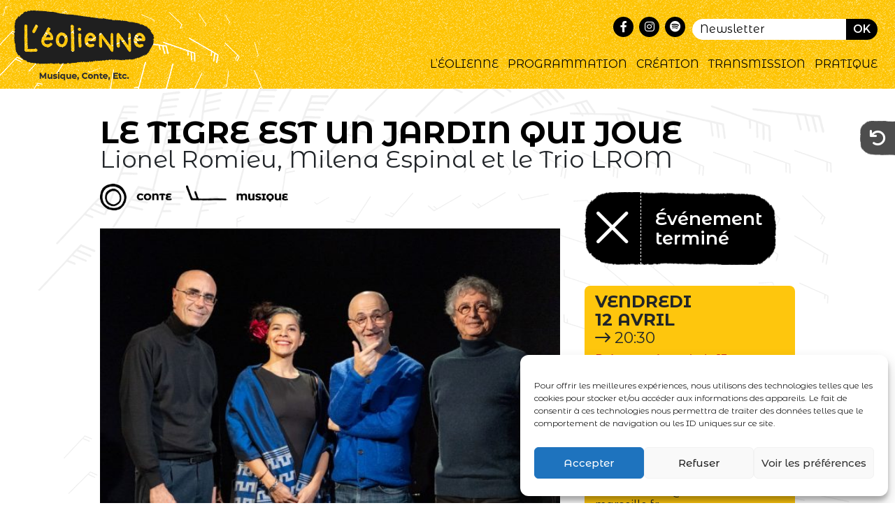

--- FILE ---
content_type: text/html; charset=UTF-8
request_url: https://leolienne-marseille.fr/evenements/le-tigre-est-un-jardin-qui-joue/
body_size: 20928
content:
<!DOCTYPE html>
<html lang="fr-FR" prefix="og: http://ogp.me/ns# fb: http://ogp.me/ns/fb#">
<head >
<meta charset="UTF-8" />
<meta name="viewport" content="width=device-width, initial-scale=1" />
<title>Le tigre est un jardin qui joue &#x2d; L&#039;éolienne &#8211; Marseille</title>
	<style>img:is([sizes="auto" i], [sizes^="auto," i]) { contain-intrinsic-size: 3000px 1500px }</style>
	
<!-- The SEO Framework : par Sybre Waaijer -->
<meta name="robots" content="max-snippet:-1,max-image-preview:large,max-video-preview:-1" />
<link rel="canonical" href="https://leolienne-marseille.fr/evenements/le-tigre-est-un-jardin-qui-joue/" />
<meta name="description" content="&Agrave; partir des textes de Julio Cort&aacute;zar, Milena Espinal et le trio LROM nous embarquent &agrave; la crois&eacute;e des musiques mixtes et du monde, impr&eacute;gn&eacute;es par la sensualit&eacute;&#8230;" />
<meta property="og:type" content="article" />
<meta property="og:locale" content="fr_FR" />
<meta property="og:site_name" content="L&#039;éolienne &#8211; Marseille" />
<meta property="og:title" content="Le tigre est un jardin qui joue" />
<meta property="og:description" content="&Agrave; partir des textes de Julio Cort&aacute;zar, Milena Espinal et le trio LROM nous embarquent &agrave; la crois&eacute;e des musiques mixtes et du monde, impr&eacute;gn&eacute;es par la sensualit&eacute;, le sens de l&rsquo;humour et l&rsquo;art du&#8230;" />
<meta property="og:url" content="https://leolienne-marseille.fr/evenements/le-tigre-est-un-jardin-qui-joue/" />
<meta property="og:image" content="https://leolienne-marseille.fr/wp-content/uploads/2024/01/WhatsApp-Image-2023-12-02-at-14.04.08.jpeg" />
<meta property="og:image:width" content="1600" />
<meta property="og:image:height" content="1067" />
<meta property="article:published_time" content="2024-01-23T13:41:27+00:00" />
<meta property="article:modified_time" content="2024-03-19T09:32:45+00:00" />
<meta name="twitter:card" content="summary_large_image" />
<meta name="twitter:title" content="Le tigre est un jardin qui joue" />
<meta name="twitter:description" content="&Agrave; partir des textes de Julio Cort&aacute;zar, Milena Espinal et le trio LROM nous embarquent &agrave; la crois&eacute;e des musiques mixtes et du monde, impr&eacute;gn&eacute;es par la sensualit&eacute;, le sens de l&rsquo;humour et l&rsquo;art du&#8230;" />
<meta name="twitter:image" content="https://leolienne-marseille.fr/wp-content/uploads/2024/01/WhatsApp-Image-2023-12-02-at-14.04.08.jpeg" />
<script type="application/ld+json">{"@context":"https://schema.org","@graph":[{"@type":"WebSite","@id":"https://leolienne-marseille.fr/#/schema/WebSite","url":"https://leolienne-marseille.fr/","name":"L&#039;éolienne &#8211; Marseille","description":"Un lieu commun pour la musique et le conte au cœur de Marseille","inLanguage":"fr-FR","potentialAction":{"@type":"SearchAction","target":{"@type":"EntryPoint","urlTemplate":"https://leolienne-marseille.fr/search/{search_term_string}/"},"query-input":"required name=search_term_string"},"publisher":{"@type":"Organization","@id":"https://leolienne-marseille.fr/#/schema/Organization","name":"L&#039;éolienne &#8211; Marseille","url":"https://leolienne-marseille.fr/","logo":{"@type":"ImageObject","url":"https://leolienne-marseille.fr/wp-content/uploads/2022/09/logo_eolienne_baseline.png","contentUrl":"https://leolienne-marseille.fr/wp-content/uploads/2022/09/logo_eolienne_baseline.png","width":943,"height":363,"contentSize":"58977"}}},{"@type":"WebPage","@id":"https://leolienne-marseille.fr/evenements/le-tigre-est-un-jardin-qui-joue/","url":"https://leolienne-marseille.fr/evenements/le-tigre-est-un-jardin-qui-joue/","name":"Le tigre est un jardin qui joue &#x2d; L&#039;éolienne &#8211; Marseille","description":"&Agrave; partir des textes de Julio Cort&aacute;zar, Milena Espinal et le trio LROM nous embarquent &agrave; la crois&eacute;e des musiques mixtes et du monde, impr&eacute;gn&eacute;es par la sensualit&eacute;&#8230;","inLanguage":"fr-FR","isPartOf":{"@id":"https://leolienne-marseille.fr/#/schema/WebSite"},"breadcrumb":{"@type":"BreadcrumbList","@id":"https://leolienne-marseille.fr/#/schema/BreadcrumbList","itemListElement":[{"@type":"ListItem","position":1,"item":"https://leolienne-marseille.fr/","name":"L&#039;éolienne &#8211; Marseille"},{"@type":"ListItem","position":2,"item":"https://leolienne-marseille.fr/type_event/conte/","name":"Type événement : Conte"},{"@type":"ListItem","position":3,"name":"Le tigre est un jardin qui joue"}]},"potentialAction":{"@type":"ReadAction","target":"https://leolienne-marseille.fr/evenements/le-tigre-est-un-jardin-qui-joue/"},"datePublished":"2024-01-23T13:41:27+00:00","dateModified":"2024-03-19T09:32:45+00:00"}]}</script>
<!-- / The SEO Framework : par Sybre Waaijer | 12.48ms meta | 2.30ms boot -->

<link rel='dns-prefetch' href='//cdnjs.cloudflare.com' />
<link rel='dns-prefetch' href='//fonts.googleapis.com' />
<link href='https://fonts.gstatic.com' crossorigin rel='preconnect' />
<link rel="alternate" type="application/rss+xml" title="L&#039;éolienne - Marseille &raquo; Flux" href="https://leolienne-marseille.fr/feed/" />
<script>
window._wpemojiSettings = {"baseUrl":"https:\/\/s.w.org\/images\/core\/emoji\/16.0.1\/72x72\/","ext":".png","svgUrl":"https:\/\/s.w.org\/images\/core\/emoji\/16.0.1\/svg\/","svgExt":".svg","source":{"concatemoji":"https:\/\/leolienne-marseille.fr\/wp-includes\/js\/wp-emoji-release.min.js?ver=6.8.3"}};
/*! This file is auto-generated */
!function(s,n){var o,i,e;function c(e){try{var t={supportTests:e,timestamp:(new Date).valueOf()};sessionStorage.setItem(o,JSON.stringify(t))}catch(e){}}function p(e,t,n){e.clearRect(0,0,e.canvas.width,e.canvas.height),e.fillText(t,0,0);var t=new Uint32Array(e.getImageData(0,0,e.canvas.width,e.canvas.height).data),a=(e.clearRect(0,0,e.canvas.width,e.canvas.height),e.fillText(n,0,0),new Uint32Array(e.getImageData(0,0,e.canvas.width,e.canvas.height).data));return t.every(function(e,t){return e===a[t]})}function u(e,t){e.clearRect(0,0,e.canvas.width,e.canvas.height),e.fillText(t,0,0);for(var n=e.getImageData(16,16,1,1),a=0;a<n.data.length;a++)if(0!==n.data[a])return!1;return!0}function f(e,t,n,a){switch(t){case"flag":return n(e,"\ud83c\udff3\ufe0f\u200d\u26a7\ufe0f","\ud83c\udff3\ufe0f\u200b\u26a7\ufe0f")?!1:!n(e,"\ud83c\udde8\ud83c\uddf6","\ud83c\udde8\u200b\ud83c\uddf6")&&!n(e,"\ud83c\udff4\udb40\udc67\udb40\udc62\udb40\udc65\udb40\udc6e\udb40\udc67\udb40\udc7f","\ud83c\udff4\u200b\udb40\udc67\u200b\udb40\udc62\u200b\udb40\udc65\u200b\udb40\udc6e\u200b\udb40\udc67\u200b\udb40\udc7f");case"emoji":return!a(e,"\ud83e\udedf")}return!1}function g(e,t,n,a){var r="undefined"!=typeof WorkerGlobalScope&&self instanceof WorkerGlobalScope?new OffscreenCanvas(300,150):s.createElement("canvas"),o=r.getContext("2d",{willReadFrequently:!0}),i=(o.textBaseline="top",o.font="600 32px Arial",{});return e.forEach(function(e){i[e]=t(o,e,n,a)}),i}function t(e){var t=s.createElement("script");t.src=e,t.defer=!0,s.head.appendChild(t)}"undefined"!=typeof Promise&&(o="wpEmojiSettingsSupports",i=["flag","emoji"],n.supports={everything:!0,everythingExceptFlag:!0},e=new Promise(function(e){s.addEventListener("DOMContentLoaded",e,{once:!0})}),new Promise(function(t){var n=function(){try{var e=JSON.parse(sessionStorage.getItem(o));if("object"==typeof e&&"number"==typeof e.timestamp&&(new Date).valueOf()<e.timestamp+604800&&"object"==typeof e.supportTests)return e.supportTests}catch(e){}return null}();if(!n){if("undefined"!=typeof Worker&&"undefined"!=typeof OffscreenCanvas&&"undefined"!=typeof URL&&URL.createObjectURL&&"undefined"!=typeof Blob)try{var e="postMessage("+g.toString()+"("+[JSON.stringify(i),f.toString(),p.toString(),u.toString()].join(",")+"));",a=new Blob([e],{type:"text/javascript"}),r=new Worker(URL.createObjectURL(a),{name:"wpTestEmojiSupports"});return void(r.onmessage=function(e){c(n=e.data),r.terminate(),t(n)})}catch(e){}c(n=g(i,f,p,u))}t(n)}).then(function(e){for(var t in e)n.supports[t]=e[t],n.supports.everything=n.supports.everything&&n.supports[t],"flag"!==t&&(n.supports.everythingExceptFlag=n.supports.everythingExceptFlag&&n.supports[t]);n.supports.everythingExceptFlag=n.supports.everythingExceptFlag&&!n.supports.flag,n.DOMReady=!1,n.readyCallback=function(){n.DOMReady=!0}}).then(function(){return e}).then(function(){var e;n.supports.everything||(n.readyCallback(),(e=n.source||{}).concatemoji?t(e.concatemoji):e.wpemoji&&e.twemoji&&(t(e.twemoji),t(e.wpemoji)))}))}((window,document),window._wpemojiSettings);
</script>

<link rel='stylesheet' id='th%c3%a9atre-de-l%c3%a9olienne-css' href='https://leolienne-marseille.fr/wp-content/themes/theatre-eolienne/style.css?ver=3.4.1' media='all' />
<style id='th%c3%a9atre-de-l%c3%a9olienne-inline-css'>

		.wp-custom-logo .site-container .custom-logo-link {
			aspect-ratio: 155/59.665959703075;
		}
		
		.wp-custom-logo .site-container .title-area {
			max-width: 155px;
		}
		
		.wp-custom-logo .title-area {
			padding-top: 5.1670201484624px;
		}
		
</style>
<style id='wp-emoji-styles-inline-css'>

	img.wp-smiley, img.emoji {
		display: inline !important;
		border: none !important;
		box-shadow: none !important;
		height: 1em !important;
		width: 1em !important;
		margin: 0 0.07em !important;
		vertical-align: -0.1em !important;
		background: none !important;
		padding: 0 !important;
	}
</style>
<link rel='stylesheet' id='wp-block-library-css' href='https://leolienne-marseille.fr/wp-includes/css/dist/block-library/style.min.css?ver=6.8.3' media='all' />
<style id='classic-theme-styles-inline-css'>
/*! This file is auto-generated */
.wp-block-button__link{color:#fff;background-color:#32373c;border-radius:9999px;box-shadow:none;text-decoration:none;padding:calc(.667em + 2px) calc(1.333em + 2px);font-size:1.125em}.wp-block-file__button{background:#32373c;color:#fff;text-decoration:none}
</style>
<style id='global-styles-inline-css'>
:root{--wp--preset--aspect-ratio--square: 1;--wp--preset--aspect-ratio--4-3: 4/3;--wp--preset--aspect-ratio--3-4: 3/4;--wp--preset--aspect-ratio--3-2: 3/2;--wp--preset--aspect-ratio--2-3: 2/3;--wp--preset--aspect-ratio--16-9: 16/9;--wp--preset--aspect-ratio--9-16: 9/16;--wp--preset--color--black: #000000;--wp--preset--color--cyan-bluish-gray: #abb8c3;--wp--preset--color--white: #ffffff;--wp--preset--color--pale-pink: #f78da7;--wp--preset--color--vivid-red: #cf2e2e;--wp--preset--color--luminous-vivid-orange: #ff6900;--wp--preset--color--luminous-vivid-amber: #fcb900;--wp--preset--color--light-green-cyan: #7bdcb5;--wp--preset--color--vivid-green-cyan: #00d084;--wp--preset--color--pale-cyan-blue: #8ed1fc;--wp--preset--color--vivid-cyan-blue: #0693e3;--wp--preset--color--vivid-purple: #9b51e0;--wp--preset--color--theme-primary: #0073e5;--wp--preset--color--theme-secondary: #0073e5;--wp--preset--gradient--vivid-cyan-blue-to-vivid-purple: linear-gradient(135deg,rgba(6,147,227,1) 0%,rgb(155,81,224) 100%);--wp--preset--gradient--light-green-cyan-to-vivid-green-cyan: linear-gradient(135deg,rgb(122,220,180) 0%,rgb(0,208,130) 100%);--wp--preset--gradient--luminous-vivid-amber-to-luminous-vivid-orange: linear-gradient(135deg,rgba(252,185,0,1) 0%,rgba(255,105,0,1) 100%);--wp--preset--gradient--luminous-vivid-orange-to-vivid-red: linear-gradient(135deg,rgba(255,105,0,1) 0%,rgb(207,46,46) 100%);--wp--preset--gradient--very-light-gray-to-cyan-bluish-gray: linear-gradient(135deg,rgb(238,238,238) 0%,rgb(169,184,195) 100%);--wp--preset--gradient--cool-to-warm-spectrum: linear-gradient(135deg,rgb(74,234,220) 0%,rgb(151,120,209) 20%,rgb(207,42,186) 40%,rgb(238,44,130) 60%,rgb(251,105,98) 80%,rgb(254,248,76) 100%);--wp--preset--gradient--blush-light-purple: linear-gradient(135deg,rgb(255,206,236) 0%,rgb(152,150,240) 100%);--wp--preset--gradient--blush-bordeaux: linear-gradient(135deg,rgb(254,205,165) 0%,rgb(254,45,45) 50%,rgb(107,0,62) 100%);--wp--preset--gradient--luminous-dusk: linear-gradient(135deg,rgb(255,203,112) 0%,rgb(199,81,192) 50%,rgb(65,88,208) 100%);--wp--preset--gradient--pale-ocean: linear-gradient(135deg,rgb(255,245,203) 0%,rgb(182,227,212) 50%,rgb(51,167,181) 100%);--wp--preset--gradient--electric-grass: linear-gradient(135deg,rgb(202,248,128) 0%,rgb(113,206,126) 100%);--wp--preset--gradient--midnight: linear-gradient(135deg,rgb(2,3,129) 0%,rgb(40,116,252) 100%);--wp--preset--font-size--small: 12px;--wp--preset--font-size--medium: 20px;--wp--preset--font-size--large: 20px;--wp--preset--font-size--x-large: 42px;--wp--preset--font-size--normal: 18px;--wp--preset--font-size--larger: 24px;--wp--preset--spacing--20: 0.44rem;--wp--preset--spacing--30: 0.67rem;--wp--preset--spacing--40: 1rem;--wp--preset--spacing--50: 1.5rem;--wp--preset--spacing--60: 2.25rem;--wp--preset--spacing--70: 3.38rem;--wp--preset--spacing--80: 5.06rem;--wp--preset--shadow--natural: 6px 6px 9px rgba(0, 0, 0, 0.2);--wp--preset--shadow--deep: 12px 12px 50px rgba(0, 0, 0, 0.4);--wp--preset--shadow--sharp: 6px 6px 0px rgba(0, 0, 0, 0.2);--wp--preset--shadow--outlined: 6px 6px 0px -3px rgba(255, 255, 255, 1), 6px 6px rgba(0, 0, 0, 1);--wp--preset--shadow--crisp: 6px 6px 0px rgba(0, 0, 0, 1);}:where(.is-layout-flex){gap: 0.5em;}:where(.is-layout-grid){gap: 0.5em;}body .is-layout-flex{display: flex;}.is-layout-flex{flex-wrap: wrap;align-items: center;}.is-layout-flex > :is(*, div){margin: 0;}body .is-layout-grid{display: grid;}.is-layout-grid > :is(*, div){margin: 0;}:where(.wp-block-columns.is-layout-flex){gap: 2em;}:where(.wp-block-columns.is-layout-grid){gap: 2em;}:where(.wp-block-post-template.is-layout-flex){gap: 1.25em;}:where(.wp-block-post-template.is-layout-grid){gap: 1.25em;}.has-black-color{color: var(--wp--preset--color--black) !important;}.has-cyan-bluish-gray-color{color: var(--wp--preset--color--cyan-bluish-gray) !important;}.has-white-color{color: var(--wp--preset--color--white) !important;}.has-pale-pink-color{color: var(--wp--preset--color--pale-pink) !important;}.has-vivid-red-color{color: var(--wp--preset--color--vivid-red) !important;}.has-luminous-vivid-orange-color{color: var(--wp--preset--color--luminous-vivid-orange) !important;}.has-luminous-vivid-amber-color{color: var(--wp--preset--color--luminous-vivid-amber) !important;}.has-light-green-cyan-color{color: var(--wp--preset--color--light-green-cyan) !important;}.has-vivid-green-cyan-color{color: var(--wp--preset--color--vivid-green-cyan) !important;}.has-pale-cyan-blue-color{color: var(--wp--preset--color--pale-cyan-blue) !important;}.has-vivid-cyan-blue-color{color: var(--wp--preset--color--vivid-cyan-blue) !important;}.has-vivid-purple-color{color: var(--wp--preset--color--vivid-purple) !important;}.has-black-background-color{background-color: var(--wp--preset--color--black) !important;}.has-cyan-bluish-gray-background-color{background-color: var(--wp--preset--color--cyan-bluish-gray) !important;}.has-white-background-color{background-color: var(--wp--preset--color--white) !important;}.has-pale-pink-background-color{background-color: var(--wp--preset--color--pale-pink) !important;}.has-vivid-red-background-color{background-color: var(--wp--preset--color--vivid-red) !important;}.has-luminous-vivid-orange-background-color{background-color: var(--wp--preset--color--luminous-vivid-orange) !important;}.has-luminous-vivid-amber-background-color{background-color: var(--wp--preset--color--luminous-vivid-amber) !important;}.has-light-green-cyan-background-color{background-color: var(--wp--preset--color--light-green-cyan) !important;}.has-vivid-green-cyan-background-color{background-color: var(--wp--preset--color--vivid-green-cyan) !important;}.has-pale-cyan-blue-background-color{background-color: var(--wp--preset--color--pale-cyan-blue) !important;}.has-vivid-cyan-blue-background-color{background-color: var(--wp--preset--color--vivid-cyan-blue) !important;}.has-vivid-purple-background-color{background-color: var(--wp--preset--color--vivid-purple) !important;}.has-black-border-color{border-color: var(--wp--preset--color--black) !important;}.has-cyan-bluish-gray-border-color{border-color: var(--wp--preset--color--cyan-bluish-gray) !important;}.has-white-border-color{border-color: var(--wp--preset--color--white) !important;}.has-pale-pink-border-color{border-color: var(--wp--preset--color--pale-pink) !important;}.has-vivid-red-border-color{border-color: var(--wp--preset--color--vivid-red) !important;}.has-luminous-vivid-orange-border-color{border-color: var(--wp--preset--color--luminous-vivid-orange) !important;}.has-luminous-vivid-amber-border-color{border-color: var(--wp--preset--color--luminous-vivid-amber) !important;}.has-light-green-cyan-border-color{border-color: var(--wp--preset--color--light-green-cyan) !important;}.has-vivid-green-cyan-border-color{border-color: var(--wp--preset--color--vivid-green-cyan) !important;}.has-pale-cyan-blue-border-color{border-color: var(--wp--preset--color--pale-cyan-blue) !important;}.has-vivid-cyan-blue-border-color{border-color: var(--wp--preset--color--vivid-cyan-blue) !important;}.has-vivid-purple-border-color{border-color: var(--wp--preset--color--vivid-purple) !important;}.has-vivid-cyan-blue-to-vivid-purple-gradient-background{background: var(--wp--preset--gradient--vivid-cyan-blue-to-vivid-purple) !important;}.has-light-green-cyan-to-vivid-green-cyan-gradient-background{background: var(--wp--preset--gradient--light-green-cyan-to-vivid-green-cyan) !important;}.has-luminous-vivid-amber-to-luminous-vivid-orange-gradient-background{background: var(--wp--preset--gradient--luminous-vivid-amber-to-luminous-vivid-orange) !important;}.has-luminous-vivid-orange-to-vivid-red-gradient-background{background: var(--wp--preset--gradient--luminous-vivid-orange-to-vivid-red) !important;}.has-very-light-gray-to-cyan-bluish-gray-gradient-background{background: var(--wp--preset--gradient--very-light-gray-to-cyan-bluish-gray) !important;}.has-cool-to-warm-spectrum-gradient-background{background: var(--wp--preset--gradient--cool-to-warm-spectrum) !important;}.has-blush-light-purple-gradient-background{background: var(--wp--preset--gradient--blush-light-purple) !important;}.has-blush-bordeaux-gradient-background{background: var(--wp--preset--gradient--blush-bordeaux) !important;}.has-luminous-dusk-gradient-background{background: var(--wp--preset--gradient--luminous-dusk) !important;}.has-pale-ocean-gradient-background{background: var(--wp--preset--gradient--pale-ocean) !important;}.has-electric-grass-gradient-background{background: var(--wp--preset--gradient--electric-grass) !important;}.has-midnight-gradient-background{background: var(--wp--preset--gradient--midnight) !important;}.has-small-font-size{font-size: var(--wp--preset--font-size--small) !important;}.has-medium-font-size{font-size: var(--wp--preset--font-size--medium) !important;}.has-large-font-size{font-size: var(--wp--preset--font-size--large) !important;}.has-x-large-font-size{font-size: var(--wp--preset--font-size--x-large) !important;}
:where(.wp-block-post-template.is-layout-flex){gap: 1.25em;}:where(.wp-block-post-template.is-layout-grid){gap: 1.25em;}
:where(.wp-block-columns.is-layout-flex){gap: 2em;}:where(.wp-block-columns.is-layout-grid){gap: 2em;}
:root :where(.wp-block-pullquote){font-size: 1.5em;line-height: 1.6;}
</style>
<link rel='stylesheet' id='dashicons-css' href='https://leolienne-marseille.fr/wp-includes/css/dashicons.min.css?ver=6.8.3' media='all' />
<link rel='stylesheet' id='hello-asso-css' href='https://leolienne-marseille.fr/wp-content/plugins/helloasso/public/css/hello-asso-public.css?ver=1.1.21' media='all' />
<link rel='stylesheet' id='cmplz-general-css' href='https://leolienne-marseille.fr/wp-content/plugins/complianz-gdpr/assets/css/cookieblocker.min.css?ver=1759155420' media='all' />
<link rel='stylesheet' id='th%c3%a9atre-de-l%c3%a9olienne-fonts-css' href='https://fonts.googleapis.com/css?family=Source+Sans+Pro:400,400i,600,700&#038;display=swap' media='all' />
<link rel='stylesheet' id='bootstrap-stylesheet-css' href='//cdnjs.cloudflare.com/ajax/libs/twitter-bootstrap/5.1.1/css/bootstrap.min.css?ver=6.8.3' media='all' />
<link rel='stylesheet' id='lam-custom-stylesheet-css' href='https://leolienne-marseille.fr/wp-content/themes/theatre-eolienne/custom-style.css?v=1763636994&#038;ver=6.8.3' media='all' />
<link rel='stylesheet' id='font-awesome-stylesheet-css' href='https://leolienne-marseille.fr/wp-content/themes/theatre-eolienne/vendors/fontawesome/pro/css/font.awesome.pro.6.1.all.min.css?v=1763636994&#038;ver=6.8.3' media='all' />
<link rel='stylesheet' id='th%c3%a9atre-de-l%c3%a9olienne-gutenberg-css' href='https://leolienne-marseille.fr/wp-content/themes/theatre-eolienne/lib/gutenberg/front-end.css?ver=3.4.1' media='all' />
<style id='th%c3%a9atre-de-l%c3%a9olienne-gutenberg-inline-css'>
.gb-block-post-grid .gb-post-grid-items h2 a:hover {
	color: #0073e5;
}

.site-container .wp-block-button .wp-block-button__link {
	background-color: #0073e5;
}

.wp-block-button .wp-block-button__link:not(.has-background),
.wp-block-button .wp-block-button__link:not(.has-background):focus,
.wp-block-button .wp-block-button__link:not(.has-background):hover {
	color: #ffffff;
}

.site-container .wp-block-button.is-style-outline .wp-block-button__link {
	color: #0073e5;
}

.site-container .wp-block-button.is-style-outline .wp-block-button__link:focus,
.site-container .wp-block-button.is-style-outline .wp-block-button__link:hover {
	color: #2396ff;
}		.site-container .has-small-font-size {
			font-size: 12px;
		}		.site-container .has-normal-font-size {
			font-size: 18px;
		}		.site-container .has-large-font-size {
			font-size: 20px;
		}		.site-container .has-larger-font-size {
			font-size: 24px;
		}		.site-container .has-theme-primary-color,
		.site-container .wp-block-button .wp-block-button__link.has-theme-primary-color,
		.site-container .wp-block-button.is-style-outline .wp-block-button__link.has-theme-primary-color {
			color: #0073e5;
		}

		.site-container .has-theme-primary-background-color,
		.site-container .wp-block-button .wp-block-button__link.has-theme-primary-background-color,
		.site-container .wp-block-pullquote.is-style-solid-color.has-theme-primary-background-color {
			background-color: #0073e5;
		}		.site-container .has-theme-secondary-color,
		.site-container .wp-block-button .wp-block-button__link.has-theme-secondary-color,
		.site-container .wp-block-button.is-style-outline .wp-block-button__link.has-theme-secondary-color {
			color: #0073e5;
		}

		.site-container .has-theme-secondary-background-color,
		.site-container .wp-block-button .wp-block-button__link.has-theme-secondary-background-color,
		.site-container .wp-block-pullquote.is-style-solid-color.has-theme-secondary-background-color {
			background-color: #0073e5;
		}
</style>
<link rel='stylesheet' id='owl-stylesheet-css' href='https://leolienne-marseille.fr/wp-content/themes/theatre-eolienne/vendors/owl/owl.carousel.min.css?ver=6.8.3' media='all' />
<link rel='stylesheet' id='sib-front-css-css' href='https://leolienne-marseille.fr/wp-content/plugins/mailin/css/mailin-front.css?ver=6.8.3' media='all' />
<script src="https://leolienne-marseille.fr/wp-includes/js/jquery/jquery.min.js?ver=3.7.1" id="jquery-core-js"></script>
<script src="https://leolienne-marseille.fr/wp-includes/js/jquery/jquery-migrate.min.js?ver=3.4.1" id="jquery-migrate-js"></script>
<script src="https://leolienne-marseille.fr/wp-content/plugins/helloasso/public/js/hello-asso-public.js?ver=1.1.21" id="hello-asso-js"></script>
<script id="sib-front-js-js-extra">
var sibErrMsg = {"invalidMail":"Veuillez entrer une adresse e-mail valide.","requiredField":"Veuillez compl\u00e9ter les champs obligatoires.","invalidDateFormat":"Veuillez entrer une date valide.","invalidSMSFormat":"Veuillez entrer une num\u00e9ro de t\u00e9l\u00e9phone valide."};
var ajax_sib_front_object = {"ajax_url":"https:\/\/leolienne-marseille.fr\/wp-admin\/admin-ajax.php","ajax_nonce":"561530b296","flag_url":"https:\/\/leolienne-marseille.fr\/wp-content\/plugins\/mailin\/img\/flags\/"};
</script>
<script src="https://leolienne-marseille.fr/wp-content/plugins/mailin/js/mailin-front.js?ver=1759155414" id="sib-front-js-js"></script>
<link rel="https://api.w.org/" href="https://leolienne-marseille.fr/wp-json/" /><link rel="alternate" title="JSON" type="application/json" href="https://leolienne-marseille.fr/wp-json/wp/v2/evenements/1724" /><link rel="EditURI" type="application/rsd+xml" title="RSD" href="https://leolienne-marseille.fr/xmlrpc.php?rsd" />
<link rel="alternate" title="oEmbed (JSON)" type="application/json+oembed" href="https://leolienne-marseille.fr/wp-json/oembed/1.0/embed?url=https%3A%2F%2Fleolienne-marseille.fr%2Fevenements%2Fle-tigre-est-un-jardin-qui-joue%2F" />
<link rel="alternate" title="oEmbed (XML)" type="text/xml+oembed" href="https://leolienne-marseille.fr/wp-json/oembed/1.0/embed?url=https%3A%2F%2Fleolienne-marseille.fr%2Fevenements%2Fle-tigre-est-un-jardin-qui-joue%2F&#038;format=xml" />
			<style>.cmplz-hidden {
					display: none !important;
				}</style><link rel="pingback" href="https://leolienne-marseille.fr/xmlrpc.php" />
<link rel="icon" href="https://leolienne-marseille.fr/wp-content/uploads/2022/09/cropped-icon-eolienne-32x32.png" sizes="32x32" />
<link rel="icon" href="https://leolienne-marseille.fr/wp-content/uploads/2022/09/cropped-icon-eolienne-192x192.png" sizes="192x192" />
<link rel="apple-touch-icon" href="https://leolienne-marseille.fr/wp-content/uploads/2022/09/cropped-icon-eolienne-180x180.png" />
<meta name="msapplication-TileImage" content="https://leolienne-marseille.fr/wp-content/uploads/2022/09/cropped-icon-eolienne-270x270.png" />

<!-- START - Open Graph and Twitter Card Tags 3.3.5 -->
 <!-- Facebook Open Graph -->
  <meta property="og:locale" content="fr_FR"/>
  <meta property="og:site_name" content="L&#039;éolienne - Marseille"/>
  <meta property="og:title" content="Le tigre est un jardin qui joue"/>
  <meta property="og:url" content="https://leolienne-marseille.fr/evenements/le-tigre-est-un-jardin-qui-joue/"/>
  <meta property="og:type" content="article"/>
  <meta property="og:image" content="https://leolienne-marseille.fr/wp-content/uploads/2024/01/WhatsApp-Image-2023-12-02-at-14.04.08.jpeg"/>
  <meta property="og:image:url" content="https://leolienne-marseille.fr/wp-content/uploads/2024/01/WhatsApp-Image-2023-12-02-at-14.04.08.jpeg"/>
  <meta property="og:image:secure_url" content="https://leolienne-marseille.fr/wp-content/uploads/2024/01/WhatsApp-Image-2023-12-02-at-14.04.08.jpeg"/>
  <meta property="article:publisher" content="https://www.facebook.com/leolienne.marseille/"/>
 <!-- Google+ / Schema.org -->
 <!-- Twitter Cards -->
  <meta name="twitter:title" content="Le tigre est un jardin qui joue"/>
  <meta name="twitter:url" content="https://leolienne-marseille.fr/evenements/le-tigre-est-un-jardin-qui-joue/"/>
  <meta name="twitter:description" content="À partir des textes de Julio Cortázar, Milena Espinal et le trio LROM nous embarquent à la croisée des musiques mixtes et du monde, imprégnées par la sensualité, le sens de l&#039;humour et l&#039;art du décalage."/>
  <meta name="twitter:image" content="https://leolienne-marseille.fr/wp-content/uploads/2024/01/WhatsApp-Image-2023-12-02-at-14.04.08.jpeg"/>
  <meta name="twitter:card" content="summary_large_image"/>
 <!-- SEO -->
 <!-- Misc. tags -->
 <!-- is_singular -->
<!-- END - Open Graph and Twitter Card Tags 3.3.5 -->
	
</head>
<body data-cmplz=1 class="wp-singular evenements-template-default single single-evenements postid-1724 wp-custom-logo wp-embed-responsive wp-theme-genesis wp-child-theme-theatre-eolienne header-full-width full-width-content genesis-breadcrumbs-hidden genesis-footer-widgets-hidden no-js has-no-blocks single-event" itemscope itemtype="https://schema.org/WebPage">	<script>
	//<![CDATA[
	(function(){
		var c = document.body.classList;
		c.remove( 'no-js' );
		c.add( 'js' );
	})();
	//]]>
	</script>
	<div class="site-container"><ul class="genesis-skip-link"><li><a href="#genesis-nav-primary" class="screen-reader-shortcut"> Passer à la navigation principale</a></li><li><a href="#genesis-content" class="screen-reader-shortcut"> Passer au contenu principal</a></li></ul><header class="site-header" itemscope itemtype="https://schema.org/WPHeader"><div class="wrap"><div class="site-top-header">
			<form id="sib_signup_form_1" method="post" class="sib_signup_form">
				<div class="sib_loader" style="display:none;"><img
							src="https://leolienne-marseille.fr/wp-includes/images/spinner.gif" alt="loader"></div>
				<input type="hidden" name="sib_form_action" value="subscribe_form_submit">
				<input type="hidden" name="sib_form_id" value="1">
                <input type="hidden" name="sib_form_alert_notice" value="Remplissez ce champ s’il vous plaît">
                <input type="hidden" name="sib_form_invalid_email_notice" value="Cette adresse email n&#039;est pas valide">
                <input type="hidden" name="sib_security" value="561530b296">
				<div class="sib_signup_box_inside_1">
					<div style="/*display:none*/" class="sib_msg_disp">
					</div>
                    					<div class="form-email-area">
    <input type="email" class="sib-email-area" name="email" value="Newsletter" required="required">
</div>
<div class="form-email-btn">
    <input type="submit" class="sib-default-btn" value="Ok">
</div>
				</div>
			</form>
			<style>
				form#sib_signup_form_1 p.sib-alert-message {
    padding: 6px 12px;
    margin-bottom: 20px;
    border: 1px solid transparent;
    border-radius: 4px;
    -webkit-box-sizing: border-box;
    -moz-box-sizing: border-box;
    box-sizing: border-box;
}
form#sib_signup_form_1 p.sib-alert-message-error {
    background-color: #f2dede;
    border-color: #ebccd1;
    color: #a94442;
}
form#sib_signup_form_1 p.sib-alert-message-success {
    background-color: #dff0d8;
    border-color: #d6e9c6;
    color: #3c763d;
}
form#sib_signup_form_1 p.sib-alert-message-warning {
    background-color: #fcf8e3;
    border-color: #faebcc;
    color: #8a6d3b;
}
			</style>
			<nav class="nav-third" itemscope itemtype="https://schema.org/SiteNavigationElement" id="genesis-nav-third"><ul id="menu-menu-au-dessus" class="menu genesis-nav-menu menu-third js-superfish"><li id="menu-item-56" class="icone menu-item menu-item-type-custom menu-item-object-custom menu-item-56"><a target="_blank" href="https://www.facebook.com/leolienne.marseille" itemprop="url"><span itemprop="name"><i class="fa-brands fa-facebook-f"></i></span></a></li>
<li id="menu-item-57" class="icone menu-item menu-item-type-custom menu-item-object-custom menu-item-57"><a target="_blank" href="https://www.instagram.com/leolienne_marseille/" itemprop="url"><span itemprop="name"><i class="fa-brands fa-instagram"></i></span></a></li>
<li id="menu-item-265" class="icone menu-item menu-item-type-custom menu-item-object-custom menu-item-265"><a target="_blank" href="https://open.spotify.com/user/3133lgadgir3rubh6mtsh7kyhwcu?si=2f76e58c2f234039" itemprop="url"><span itemprop="name"><i class="fa-brands fa-spotify"></i></span></a></li>
</ul></nav></div><div class="title-area"><a href="https://leolienne-marseille.fr/" class="custom-logo-link" rel="home"><img width="943" height="363" src="https://leolienne-marseille.fr/wp-content/uploads/2022/09/logo_eolienne_baseline.png" class="custom-logo" alt="L&#039;éolienne &#8211; Marseille" decoding="async" fetchpriority="high" srcset="https://leolienne-marseille.fr/wp-content/uploads/2022/09/logo_eolienne_baseline.png 943w, https://leolienne-marseille.fr/wp-content/uploads/2022/09/logo_eolienne_baseline-300x115.png 300w, https://leolienne-marseille.fr/wp-content/uploads/2022/09/logo_eolienne_baseline-768x296.png 768w" sizes="(max-width: 943px) 100vw, 943px" /></a><p class="site-title" itemprop="headline">L&#039;éolienne - Marseille</p><p class="site-description" itemprop="description">Un lieu commun pour la musique et le conte au cœur de Marseille</p></div><nav class="nav-primary" aria-label="Principal" itemscope itemtype="https://schema.org/SiteNavigationElement" id="genesis-nav-primary"><div class="wrap"><ul id="menu-menu-principal" class="menu genesis-nav-menu menu-primary js-superfish"><li id="menu-item-53" class="menu-item menu-item-type-post_type menu-item-object-page menu-item-53"><a href="https://leolienne-marseille.fr/leolienne/" itemprop="url"><span itemprop="name">L’Éolienne</span></a></li>
<li id="menu-item-49" class="menu-item menu-item-type-post_type menu-item-object-page menu-item-49"><a href="https://leolienne-marseille.fr/programmation/" itemprop="url"><span itemprop="name">Programmation</span></a></li>
<li id="menu-item-51" class="menu-item menu-item-type-post_type menu-item-object-page menu-item-51"><a href="https://leolienne-marseille.fr/creation/" itemprop="url"><span itemprop="name">Création</span></a></li>
<li id="menu-item-52" class="menu-item menu-item-type-post_type menu-item-object-page menu-item-52"><a href="https://leolienne-marseille.fr/transmission/" itemprop="url"><span itemprop="name">Transmission</span></a></li>
<li id="menu-item-54" class="menu-item menu-item-type-post_type menu-item-object-page menu-item-54"><a href="https://leolienne-marseille.fr/pratiques/" itemprop="url"><span itemprop="name">Pratique</span></a></li>
</ul></div></nav></div></header>        <div class="btn-retour"><a href="javascript:rtn();"><i class="fa-solid fa-arrow-rotate-left"></i></a></div>
        <script type="text/javascript">
            function rtn() { window.history.back(); }
        </script>
    <div class="site-inner"><div class="content-sidebar-wrap"><main class="content" id="genesis-content"><article class="post-1724 evenements type-evenements status-publish has-post-thumbnail type_event-a-leolienne type_event-conte type_event-musique type_event-marseille entry" aria-label="Le tigre est un jardin qui joue" itemscope itemtype="https://schema.org/CreativeWork"><header class="entry-header"><h1 class="entry-title" itemprop="headline">Le tigre est un jardin qui joue</h1>
<div class="sub-title">Lionel Romieu, Milena Espinal et le Trio LROM</div></header><div class="entry-content" itemprop="text">        <div class="row">
            <div class="col-12 col-md-8 ">
                                        <ul class="tag-event">
                                                            <li><img src="https://leolienne-marseille.fr/wp-content/themes/theatre-eolienne/images/icones/picto-conte.png" alt="" /></li>
                                                                    <li><img src="https://leolienne-marseille.fr/wp-content/themes/theatre-eolienne/images/icones/picto-musique.png" alt="" /></li>
                                                        </ul>
                                    <div class="thumb-event"><figure class="wp-caption fsmcfi-fig featured"><img width="590" height="480" src="https://leolienne-marseille.fr/wp-content/uploads/2024/01/WhatsApp-Image-2023-12-02-at-14.04.08-590x480.jpeg" class="attachment-genesis-event-images size-genesis-event-images wp-post-image" alt="" decoding="async" /></figure></div>
                                <div class="text-event"><div class=""><strong>L’équipe artistique sera en résidence de création à L’éolienne du 10 au 12 avril, et le spectacle sera joué en avant-première ce 12 avril à L’éolienne.</strong></div>
<div class="">
<p><strong>Lecture musicale à partir de textes de Julio Cortázar</strong></p>
<p>Inspirée de l’œuvre de Julio Cortázar, cette création ouvre la porte de ses mondes imaginaires et sa façon singulière d’émerveiller l’ordinaire. Cet écrivain argentin né en 1914, établi en France en 1951, dans le Luberon et à Paris, où il meurt en 1984, occupe une place majeure dans la littérature latino-américaine.</p>
<p>Dans ces lectures enchaînées, se recrée l’illusion du livre en train de se faire, quand les mots « sautent comme des petites grenouilles rythmiques de leurs puits en papier », quand le fantastique nous conduit à la limite entre le rêve et la veille.</p>
<p>Milena Espinal est la lectrice franco-colombienne de ces textes. Cortázar fait partie de ses premiers amours littéraires et les textes choisis croisent sa propre histoire. Sa lecture portée par les musiques non sédentarisées du Trio L.ROM, avec ses improvisations teintées d’humour, de décalage et d’inattendu, guide le spectateur qui voyage de poèmes en nouvelles, d’extraits de romans en rebonds musicaux.</p>
</div>
<p><em><strong>Réservation fortement conseillée !</strong></em></p>
<div id="dgwt-jg-1" class='dgwt-jg-gallery dgwt-jg-1 dgwt-jg-lightbox-photoswipe dgwt-jg-effect-standard' data-last_row='nojustify' data-margin='4' data-border='-1' data-row_height='160' data-max_row_height='9999' data-max_row_height_mobile='9999'><figure  class='dgwt-jg-item' data-size='1080x810' data-sub-html=''><a  href='https://leolienne-marseille.fr/wp-content/uploads/2024/01/Acr55784320728576572872.jpg'><img decoding="async" src="https://leolienne-marseille.fr/wp-content/uploads/2024/01/Acr55784320728576572872-300x225.jpg" data-jg-srcset="https://leolienne-marseille.fr/wp-content/uploads/2024/01/Acr55784320728576572872-300x225.jpg 300w, https://leolienne-marseille.fr/wp-content/uploads/2024/01/Acr55784320728576572872-1024x768.jpg 1024w, https://leolienne-marseille.fr/wp-content/uploads/2024/01/Acr55784320728576572872-768x576.jpg 768w, https://leolienne-marseille.fr/wp-content/uploads/2024/01/Acr55784320728576572872-702x526.jpg 702w, https://leolienne-marseille.fr/wp-content/uploads/2024/01/Acr55784320728576572872.jpg 1080w" sizes="(max-width: 300px) 100vw, 300px" /><figcaption class="dgwt-jg-caption"><span class="dgwt-jg-caption__font--14"><svg version="1.1" class="dgwt-rwpgg-ico-loupe" xmlns="http://www.w3.org/2000/svg" xmlns:xlink="http://www.w3.org/1999/xlink" x="0px" y="0px" fill="#FFFFFF" width="28px" height="28px" viewBox="0 0 51 51" xml:space="preserve"><path d="M51.539,49.356L37.247,35.065c3.273-3.74,5.272-8.623,5.272-13.983c0-11.742-9.518-21.26-21.26-21.26 S0,9.339,0,21.082s9.518,21.26,21.26,21.26c5.361,0,10.244-1.999,13.983-5.272l14.292,14.292L51.539,49.356z M2.835,21.082 c0-10.176,8.249-18.425,18.425-18.425s18.425,8.249,18.425,18.425S31.436,39.507,21.26,39.507S2.835,31.258,2.835,21.082z"/></svg></span></figcaption></a></figure><figure  class='dgwt-jg-item' data-size='1536x1152' data-sub-html=''><a  href='https://leolienne-marseille.fr/wp-content/uploads/2024/01/20230126_114426-1536x1152-1.jpeg'><img decoding="async" src="https://leolienne-marseille.fr/wp-content/uploads/2024/01/20230126_114426-1536x1152-1-300x225.jpeg" data-jg-srcset="https://leolienne-marseille.fr/wp-content/uploads/2024/01/20230126_114426-1536x1152-1-300x225.jpeg 300w, https://leolienne-marseille.fr/wp-content/uploads/2024/01/20230126_114426-1536x1152-1-1024x768.jpeg 1024w, https://leolienne-marseille.fr/wp-content/uploads/2024/01/20230126_114426-1536x1152-1-768x576.jpeg 768w, https://leolienne-marseille.fr/wp-content/uploads/2024/01/20230126_114426-1536x1152-1-702x526.jpeg 702w, https://leolienne-marseille.fr/wp-content/uploads/2024/01/20230126_114426-1536x1152-1.jpeg 1536w" sizes="(max-width: 300px) 100vw, 300px" /><figcaption class="dgwt-jg-caption"><span class="dgwt-jg-caption__font--14"><svg version="1.1" class="dgwt-rwpgg-ico-loupe" xmlns="http://www.w3.org/2000/svg" xmlns:xlink="http://www.w3.org/1999/xlink" x="0px" y="0px" fill="#FFFFFF" width="28px" height="28px" viewBox="0 0 51 51" xml:space="preserve"><path d="M51.539,49.356L37.247,35.065c3.273-3.74,5.272-8.623,5.272-13.983c0-11.742-9.518-21.26-21.26-21.26 S0,9.339,0,21.082s9.518,21.26,21.26,21.26c5.361,0,10.244-1.999,13.983-5.272l14.292,14.292L51.539,49.356z M2.835,21.082 c0-10.176,8.249-18.425,18.425-18.425s18.425,8.249,18.425,18.425S31.436,39.507,21.26,39.507S2.835,31.258,2.835,21.082z"/></svg></span></figcaption></a></figure></div>

</div>

                <div class="accordion" id="accordionEvent">                            <div class="accordion-item">
                                <h2 class="accordion-header" id="heading1">
                                    <button class="accordion-button collapsed" type="button" data-bs-toggle="collapse" data-bs-target="#collapse1" aria-expanded="true" aria-controls="collapseOne">
                                        Mentions                                    </button>
                                </h2>
                                <div id="collapse1" class="accordion-collapse collapse" aria-labelledby="heading1" data-bs-parent="#accordionEvent">
                                    <div class="accordion-body">
                                        <p>Avec le soutien de la DRAC PACA, le dispositif Eté culturel, la Région Sud, le Département du Vaucluse</p>
                                    </div>
                                </div>
                            </div>
                                                        <div class="accordion-item">
                                <h2 class="accordion-header" id="heading2">
                                    <button class="accordion-button collapsed" type="button" data-bs-toggle="collapse" data-bs-target="#collapse2" aria-expanded="true" aria-controls="collapseOne">
                                        Le trio LROM                                    </button>
                                </h2>
                                <div id="collapse2" class="accordion-collapse collapse" aria-labelledby="heading2" data-bs-parent="#accordionEvent">
                                    <div class="accordion-body">
                                        <p>Née dans les cordes du oud, sa musique emprunte aux multiples traditions de cet instrument, en se défiant, comme lui, des postes de douane. Elle aime rebondir d’une phrase de luth baroque à un motif hypnotique de oud, passer d’un « taqsim » méditatif à une danse de fête. Improvisée sur les passions et les compositions de Lionel ROMIEU, cette musique vous parle un dialecte fait d’éclats de musiques rencontrés sur le chemin, entendus par une oreille bercée au jazz, à la musique contemporaine ou baroque. Elle contribue à faire de la musique un doux frottement de civilisations.</p>
                                    </div>
                                </div>
                            </div>
                                                        <div class="accordion-item">
                                <h2 class="accordion-header" id="heading3">
                                    <button class="accordion-button collapsed" type="button" data-bs-toggle="collapse" data-bs-target="#collapse3" aria-expanded="true" aria-controls="collapseOne">
                                        Milena Espinal                                     </button>
                                </h2>
                                <div id="collapse3" class="accordion-collapse collapse" aria-labelledby="heading3" data-bs-parent="#accordionEvent">
                                    <div class="accordion-body">
                                        <div class="">Franco-colombienne, ayant grandi à Bogotá, Milena Espinal s’installe dans le Luberon et trace son expérience artistique hors de sentiers battus. Elle programme des films documentaires, réalise des ciné-concerts et produit des projets à la croisée de l’art et l’activisme décolonial, au sein de l’association Camera Lucida. Avec L’Oreille Buissonnière (LOB), elle accompagne les  musiciens et compositeurs Isabelle Courroy et Lionel Romieu dans leurs projets autour des liens entre tradition et création. Puis, elle mûrit sa démarche dans la lecture à voix haute, explorant les langues et leurs cultures. Dans « Le tigre est un jardin qui joue », elle dialogue avec les textes de Julio Cortázar « le plus français des écrivains latino-américains », car toute amitié, même littéraire, est une conversation qui ne cesse de s’alimenter par le truchement des coïncidences où hasards, jeux et synchronicités frappent l’esprit poétique.</div>
                                    </div>
                                </div>
                            </div>
                                                        <div class="accordion-item">
                                <h2 class="accordion-header" id="heading4">
                                    <button class="accordion-button collapsed" type="button" data-bs-toggle="collapse" data-bs-target="#collapse4" aria-expanded="true" aria-controls="collapseOne">
                                        Distribution                                    </button>
                                </h2>
                                <div id="collapse4" class="accordion-collapse collapse" aria-labelledby="heading4" data-bs-parent="#accordionEvent">
                                    <div class="accordion-body">
                                        <div class="">Lionel ROMIEU &#8211; oud, mandole</div>
<div class="">Jean-Philippe BARRIOS &#8211; percussions</div>
<div class="">Jean-Yves ABECASSIS &#8211; contrebasse</div>
<div class="">Milena ESPINAL &#8211; lectrice</div>
                                    </div>
                                </div>
                            </div>
                            </div>            </div>
            <div class="col-12 col-md-4">
                <div class="aside">
                                                <div class="link-ticket-aside passe">
                                <div class="icon-ticket"><i class="fa-regular fa-xmark-large"></i></div>
                                <div class="text-ticket">Événement<br/>terminé</div>
                            </div>
                                                <div class="infos-aside">
                                                    <div class="date-info">vendredi<br/>12 avril                            </div>
                        <div class="list-horaire-event"><span class="horaire-event"><i class="fa-regular fa-arrow-right-long"></i> 20:30</span></div>                            <div class="prix-info">Préventes à partir de 13 euros</div>
                        <hr/>                            <div class="ville-info"><i class="fa-light fa-location-dot"></i> Marseille</div>
                                                    <div class="adresse-info"><h5><strong>L&rsquo;éolienne</strong></h5>
<p>5 rue Méolan et du père Blaize<br />
13001 MARSEILLE</p>
<p>Tél. 04 91 37 86 89<br />
Port. 07 68 68 60 01<br />
Mail. contact@leolienne-marseille.fr</p>
</div>
                                            </div>
                                            <div class="liens-aside">
                            <div class="title-liens"><i class="fa-regular fa-paperclip"></i> Liens</div>
                            <div class="liens-info">
                                <p><a href="https://kaval.org/creations/le-tigre-est-un-jardin-qui-joue-2/">Le tigre est un jardin qui joue</a></p>
                            </div>
                        </div>
                                        <div class="tarifs-aside">
                        <div class="title-tarifs"><i class="fa-regular fa-rectangle-vertical-history"></i> Tarifs</div>
                        <div class="texte-tarifs">
                            <p><strong>Tarif plein</strong> I sur place &gt; 15€<br />
<strong>Tarif plein</strong> I prévente en ligne &gt; 13€<br />
<strong>Tarif réduit</strong> I sur place et en ligne &gt; 10€<br />
<em>Étudiant.es, demandeur.ses d’emploi, intermittent.es</em><br />
<strong>Tarif super réduit</strong> I sur place &gt; 5€<br />
<em>– 18 ans, bénéficiaires de minima sociaux, habitant.es de Noailles</em><br />
<a href="https://www.helloasso.com/associations/mce-productions/adhesions/adhesion-2024" target="_blank" rel="noopener"><strong>Adhésion annuelle</strong></a> I obligatoire à la 1ère visite de l’année &gt; 3€</p>
<p><em>Placement libre / places assises limitées</em></p>
                        </div>
                                            </div>
                                </div>
            </div>
            <div class="col-12">
                                        <div class="footer-card">
                            <h3><i class="fa-regular fa-calendar-circle-plus"></i> À voir également</h3>
                            <div class="owl-slider owl-carousel owl-theme owl-slide">
                                                        <div class="event-item Conte Hors les murs Marseille " data-type="Conte Hors les murs Marseille ">                                <div class="card hm">
                                <a href="https://leolienne-marseille.fr/evenements/au-debut-du-monde-cosmogonoie-tzigane/">
                                        <div class="thumb-event">
                                        <img width="545" height="455" src="https://leolienne-marseille.fr/wp-content/uploads/2025/10/Armelle_Peppo_Audigane©Cie_Audigane-e1763108418487-545x455.jpg" class="attachment-genesis-list-event-images size-genesis-list-event-images wp-post-image" alt="" decoding="async" />                                        </div>
                                        <div class="card-text">
                                            <h4>Au début du monde &#8211; Cosmogonie tzigane</h4>
                                            <div class="sub-title">Armelle et Peppo AUDIGANE</div>                                            <div class="jour-event">vendredi 21 novembre</div>
                                        </div>
                                    </a>
                                </div>
                            </div>
                                                        <div class="event-item Conte Hors les murs " data-type="Conte Hors les murs ">                                <div class="card hm">
                                <a href="https://leolienne-marseille.fr/evenements/envolee-de-contes-2/">
                                        <div class="thumb-event">
                                        <img width="545" height="455" src="https://leolienne-marseille.fr/wp-content/uploads/2024/10/Claire-Leray-sept-24-9-sur-13-scaled-e1763109777382-545x455.jpeg" class="attachment-genesis-list-event-images size-genesis-list-event-images wp-post-image" alt="" decoding="async" loading="lazy" />                                        </div>
                                        <div class="card-text">
                                            <h4>Envolée de contes</h4>
                                            <div class="sub-title">Claire LERAY </div>                                            <div class="jour-event">vendredi 21 novembre</div>
                                        </div>
                                    </a>
                                </div>
                            </div>
                                                        <div class="event-item Conte Hors les murs " data-type="Conte Hors les murs ">                                <div class="card hm">
                                <a href="https://leolienne-marseille.fr/evenements/envolee-de-contes-3/">
                                        <div class="thumb-event">
                                        <img width="545" height="455" src="https://leolienne-marseille.fr/wp-content/uploads/2025/04/Photo_WEB_Claire_Leray_feuille_carree©Muriel_Despiau-545x455.jpg" class="attachment-genesis-list-event-images size-genesis-list-event-images wp-post-image" alt="" decoding="async" loading="lazy" />                                        </div>
                                        <div class="card-text">
                                            <h4>Envolée de contes</h4>
                                            <div class="sub-title">Claire LERAY </div>                                            <div class="jour-event">dimanche 23 novembre</div>
                                        </div>
                                    </a>
                                </div>
                            </div>
                                                        <div class="event-item Conte Hors les murs Marseille " data-type="Conte Hors les murs Marseille ">                                <div class="card hm">
                                <a href="https://leolienne-marseille.fr/evenements/le-monde-est-grand-3/">
                                        <div class="thumb-event">
                                        <img width="545" height="455" src="https://leolienne-marseille.fr/wp-content/uploads/2022/09/15-octobre-chalucet-Elisa-Queneutte-545x455.jpg" class="attachment-genesis-list-event-images size-genesis-list-event-images wp-post-image" alt="" decoding="async" loading="lazy" />                                        </div>
                                        <div class="card-text">
                                            <h4>Le monde est grand</h4>
                                            <div class="sub-title">Elisa QUENEUTTE </div>                                            <div class="jour-event">mercredi 26 novembre</div>
                                        </div>
                                    </a>
                                </div>
                            </div>
                                                        </div>
                            <script type="text/javascript" >
                                jQuery(document).ready(function(){
                                    jQuery('.owl-slide').owlCarousel({
                                        loop: false,
                                        autoplay: false,
                                        dots: true,
                                        items: 3,
                                        margin: 5,
                                        nav: false,
                                        autoplayHoverPause: true,
                                        smartSpeed: 500,
                                        autoplayTimeout: 6000,
                                        lazyLoad: true,
                                        responsive : {
                                            0:{
                                                items:1
                                            },
                                            540 : {
                                                items: 2
                                            },
                                            // breakpoint from 768 up
                                            768 : {
                                                items: 3
                                            }
                                        }
                                    })
                                });
                            </script>
                        </div>
                                    </div>
        </div>
    </div><footer class="entry-footer"></footer></article></main></div></div><div class="news-footer">
            <div class="wrap">
			<form id="sib_signup_form_2" method="post" class="sib_signup_form">
				<div class="sib_loader" style="display:none;"><img
							src="https://leolienne-marseille.fr/wp-includes/images/spinner.gif" alt="loader"></div>
				<input type="hidden" name="sib_form_action" value="subscribe_form_submit">
				<input type="hidden" name="sib_form_id" value="2">
                <input type="hidden" name="sib_form_alert_notice" value="Remplissez ce champ s’il vous plaît">
                <input type="hidden" name="sib_form_invalid_email_notice" value="Cette adresse email n&#039;est pas valide">
                <input type="hidden" name="sib_security" value="561530b296">
				<div class="sib_signup_box_inside_2">
					<div style="/*display:none*/" class="sib_msg_disp">
					</div>
                    					<div class="form-email-area">
    <input type="email" class="sib-email-area" name="email" value="Newsletter" required="required">
</div>
<div class="form-email-btn">
    <input type="submit" class="sib-default-btn" value="S'inscrire">
</div>
				</div>
			</form>
			<style>
				form#sib_signup_form_2 p.sib-alert-message {
    padding: 6px 12px;
    margin-bottom: 20px;
    border: 1px solid transparent;
    border-radius: 4px;
    -webkit-box-sizing: border-box;
    -moz-box-sizing: border-box;
    box-sizing: border-box;
}
form#sib_signup_form_2 p.sib-alert-message-error {
    background-color: #f2dede;
    border-color: #ebccd1;
    color: #a94442;
}
form#sib_signup_form_2 p.sib-alert-message-success {
    background-color: #dff0d8;
    border-color: #d6e9c6;
    color: #3c763d;
}
form#sib_signup_form_2 p.sib-alert-message-warning {
    background-color: #fcf8e3;
    border-color: #faebcc;
    color: #8a6d3b;
}
			</style>
			</div>
        </div><footer class="site-footer" itemscope itemtype="https://schema.org/WPFooter"><div class="wrap">    <div class="info-footer">
        <div class="logo-footer"><img src="https://leolienne-marseille.fr/wp-content/themes/theatre-eolienne/images/structure/logo_eolienne.png" alt="" /></div>
        <h5>L'éolienne</h5>
        <p>5 rue Méolan et du père Blaize<br/>
        13001 MARSEILLE</p>
        <p>Tél. 04 91 37 86 89<br/>
        Mail. contact@leolienne-marseille.fr</p>
        <p>
            <a href="https://www.facebook.com/leolienne.marseille" target="blank"><i class="fa-brands fa-facebook-f"></i></a>
            <a href="https://www.instagram.com/leolienne_marseille" target="blank"><i class="fa-brands fa-instagram"></i></a>
            <a href="https://open.spotify.com/user/3133lgadgir3rubh6mtsh7kyhwcu?si=2f76e58c2f234039" target="blank"><i class="fa-brands fa-spotify"></i></a>
        </p>
    </div><p></p><nav class="nav-secondary" aria-label="Secondaire" itemscope itemtype="https://schema.org/SiteNavigationElement"><div class="wrap"><ul id="menu-menu-footer" class="menu genesis-nav-menu menu-secondary"><li id="menu-item-104" class="menu-item menu-item-type-custom menu-item-object-custom menu-item-has-children menu-item-104"><a href="#" itemprop="url"><span itemprop="name">Nous soutenir</span></a>
<ul class="sub-menu">
	<li id="menu-item-105" class="menu-item menu-item-type-post_type menu-item-object-page menu-item-105"><a href="https://leolienne-marseille.fr/nous-soutenir/benevoles/" itemprop="url"><span itemprop="name">Bénévoles</span></a></li>
	<li id="menu-item-107" class="menu-item menu-item-type-post_type menu-item-object-page menu-item-107"><a href="https://leolienne-marseille.fr/nous-soutenir/adherents/" itemprop="url"><span itemprop="name">Adhérer</span></a></li>
	<li id="menu-item-108" class="menu-item menu-item-type-post_type menu-item-object-page menu-item-108"><a href="https://leolienne-marseille.fr/nous-soutenir/dons/" itemprop="url"><span itemprop="name">Dons</span></a></li>
</ul>
</li>
<li id="menu-item-110" class="menu-item menu-item-type-post_type menu-item-object-page menu-item-110"><a href="https://leolienne-marseille.fr/mentions-legales/" itemprop="url"><span itemprop="name">Mentions légales</span></a></li>
<li id="menu-item-465" class="menu-item menu-item-type-post_type menu-item-object-page menu-item-465"><a href="https://leolienne-marseille.fr/credits/" itemprop="url"><span itemprop="name">Crédits</span></a></li>
</ul></div></nav></div></footer></div><script type="speculationrules">
{"prefetch":[{"source":"document","where":{"and":[{"href_matches":"\/*"},{"not":{"href_matches":["\/wp-*.php","\/wp-admin\/*","\/wp-content\/uploads\/*","\/wp-content\/*","\/wp-content\/plugins\/*","\/wp-content\/themes\/theatre-eolienne\/*","\/wp-content\/themes\/genesis\/*","\/*\\?(.+)"]}},{"not":{"selector_matches":"a[rel~=\"nofollow\"]"}},{"not":{"selector_matches":".no-prefetch, .no-prefetch a"}}]},"eagerness":"conservative"}]}
</script>
<!-- Matomo --><script>
(function () {
function initTracking() {
var _paq = window._paq = window._paq || [];
_paq.push(['trackPageView']);_paq.push(['enableLinkTracking']);_paq.push(['alwaysUseSendBeacon']);_paq.push(['setTrackerUrl', "\/\/leolienne-marseille.fr\/wp-content\/plugins\/matomo\/app\/matomo.php"]);_paq.push(['setSiteId', '1']);var d=document, g=d.createElement('script'), s=d.getElementsByTagName('script')[0];
g.type='text/javascript'; g.async=true; g.src="\/\/leolienne-marseille.fr\/wp-content\/uploads\/matomo\/matomo.js"; s.parentNode.insertBefore(g,s);
}
if (document.prerendering) {
	document.addEventListener('prerenderingchange', initTracking, {once: true});
} else {
	initTracking();
}
})();
</script>
<!-- End Matomo Code -->
<!-- Consent Management powered by Complianz | GDPR/CCPA Cookie Consent https://wordpress.org/plugins/complianz-gdpr -->
<div id="cmplz-cookiebanner-container"><div class="cmplz-cookiebanner cmplz-hidden banner-1 bottom-right-view-preferences optin cmplz-bottom-right cmplz-categories-type-view-preferences" aria-modal="true" data-nosnippet="true" role="dialog" aria-live="polite" aria-labelledby="cmplz-header-1-optin" aria-describedby="cmplz-message-1-optin">
	<div class="cmplz-header">
		<div class="cmplz-logo"></div>
		<div class="cmplz-title" id="cmplz-header-1-optin">Gérer le consentement aux cookies</div>
		<div class="cmplz-close" tabindex="0" role="button" aria-label="Fermer la boîte de dialogue">
			<svg aria-hidden="true" focusable="false" data-prefix="fas" data-icon="times" class="svg-inline--fa fa-times fa-w-11" role="img" xmlns="http://www.w3.org/2000/svg" viewBox="0 0 352 512"><path fill="currentColor" d="M242.72 256l100.07-100.07c12.28-12.28 12.28-32.19 0-44.48l-22.24-22.24c-12.28-12.28-32.19-12.28-44.48 0L176 189.28 75.93 89.21c-12.28-12.28-32.19-12.28-44.48 0L9.21 111.45c-12.28 12.28-12.28 32.19 0 44.48L109.28 256 9.21 356.07c-12.28 12.28-12.28 32.19 0 44.48l22.24 22.24c12.28 12.28 32.2 12.28 44.48 0L176 322.72l100.07 100.07c12.28 12.28 32.2 12.28 44.48 0l22.24-22.24c12.28-12.28 12.28-32.19 0-44.48L242.72 256z"></path></svg>
		</div>
	</div>

	<div class="cmplz-divider cmplz-divider-header"></div>
	<div class="cmplz-body">
		<div class="cmplz-message" id="cmplz-message-1-optin">Pour offrir les meilleures expériences, nous utilisons des technologies telles que les cookies pour stocker et/ou accéder aux informations des appareils. Le fait de consentir à ces technologies nous permettra de traiter des données telles que le comportement de navigation ou les ID uniques sur ce site.</div>
		<!-- categories start -->
		<div class="cmplz-categories">
			<details class="cmplz-category cmplz-functional" >
				<summary>
						<span class="cmplz-category-header">
							<span class="cmplz-category-title">Fonctionnel</span>
							<span class='cmplz-always-active'>
								<span class="cmplz-banner-checkbox">
									<input type="checkbox"
										   id="cmplz-functional-optin"
										   data-category="cmplz_functional"
										   class="cmplz-consent-checkbox cmplz-functional"
										   size="40"
										   value="1"/>
									<label class="cmplz-label" for="cmplz-functional-optin"><span class="screen-reader-text">Fonctionnel</span></label>
								</span>
								Toujours activé							</span>
							<span class="cmplz-icon cmplz-open">
								<svg xmlns="http://www.w3.org/2000/svg" viewBox="0 0 448 512"  height="18" ><path d="M224 416c-8.188 0-16.38-3.125-22.62-9.375l-192-192c-12.5-12.5-12.5-32.75 0-45.25s32.75-12.5 45.25 0L224 338.8l169.4-169.4c12.5-12.5 32.75-12.5 45.25 0s12.5 32.75 0 45.25l-192 192C240.4 412.9 232.2 416 224 416z"/></svg>
							</span>
						</span>
				</summary>
				<div class="cmplz-description">
					<span class="cmplz-description-functional">Le stockage ou l’accès technique est strictement nécessaire dans la finalité d’intérêt légitime de permettre l’utilisation d’un service spécifique explicitement demandé par l’abonné ou l’utilisateur, ou dans le seul but d’effectuer la transmission d’une communication sur un réseau de communications électroniques.</span>
				</div>
			</details>

			<details class="cmplz-category cmplz-preferences" >
				<summary>
						<span class="cmplz-category-header">
							<span class="cmplz-category-title">Préférences</span>
							<span class="cmplz-banner-checkbox">
								<input type="checkbox"
									   id="cmplz-preferences-optin"
									   data-category="cmplz_preferences"
									   class="cmplz-consent-checkbox cmplz-preferences"
									   size="40"
									   value="1"/>
								<label class="cmplz-label" for="cmplz-preferences-optin"><span class="screen-reader-text">Préférences</span></label>
							</span>
							<span class="cmplz-icon cmplz-open">
								<svg xmlns="http://www.w3.org/2000/svg" viewBox="0 0 448 512"  height="18" ><path d="M224 416c-8.188 0-16.38-3.125-22.62-9.375l-192-192c-12.5-12.5-12.5-32.75 0-45.25s32.75-12.5 45.25 0L224 338.8l169.4-169.4c12.5-12.5 32.75-12.5 45.25 0s12.5 32.75 0 45.25l-192 192C240.4 412.9 232.2 416 224 416z"/></svg>
							</span>
						</span>
				</summary>
				<div class="cmplz-description">
					<span class="cmplz-description-preferences">Le stockage ou l’accès technique est nécessaire dans la finalité d’intérêt légitime de stocker des préférences qui ne sont pas demandées par l’abonné ou l’utilisateur.</span>
				</div>
			</details>

			<details class="cmplz-category cmplz-statistics" >
				<summary>
						<span class="cmplz-category-header">
							<span class="cmplz-category-title">Statistiques</span>
							<span class="cmplz-banner-checkbox">
								<input type="checkbox"
									   id="cmplz-statistics-optin"
									   data-category="cmplz_statistics"
									   class="cmplz-consent-checkbox cmplz-statistics"
									   size="40"
									   value="1"/>
								<label class="cmplz-label" for="cmplz-statistics-optin"><span class="screen-reader-text">Statistiques</span></label>
							</span>
							<span class="cmplz-icon cmplz-open">
								<svg xmlns="http://www.w3.org/2000/svg" viewBox="0 0 448 512"  height="18" ><path d="M224 416c-8.188 0-16.38-3.125-22.62-9.375l-192-192c-12.5-12.5-12.5-32.75 0-45.25s32.75-12.5 45.25 0L224 338.8l169.4-169.4c12.5-12.5 32.75-12.5 45.25 0s12.5 32.75 0 45.25l-192 192C240.4 412.9 232.2 416 224 416z"/></svg>
							</span>
						</span>
				</summary>
				<div class="cmplz-description">
					<span class="cmplz-description-statistics">Le stockage ou l’accès technique qui est utilisé exclusivement à des fins statistiques.</span>
					<span class="cmplz-description-statistics-anonymous">Le stockage ou l’accès technique qui est utilisé exclusivement dans des finalités statistiques anonymes. En l’absence d’une assignation à comparaître, d’une conformité volontaire de la part de votre fournisseur d’accès à internet ou d’enregistrements supplémentaires provenant d’une tierce partie, les informations stockées ou extraites à cette seule fin ne peuvent généralement pas être utilisées pour vous identifier.</span>
				</div>
			</details>
			<details class="cmplz-category cmplz-marketing" >
				<summary>
						<span class="cmplz-category-header">
							<span class="cmplz-category-title">Marketing</span>
							<span class="cmplz-banner-checkbox">
								<input type="checkbox"
									   id="cmplz-marketing-optin"
									   data-category="cmplz_marketing"
									   class="cmplz-consent-checkbox cmplz-marketing"
									   size="40"
									   value="1"/>
								<label class="cmplz-label" for="cmplz-marketing-optin"><span class="screen-reader-text">Marketing</span></label>
							</span>
							<span class="cmplz-icon cmplz-open">
								<svg xmlns="http://www.w3.org/2000/svg" viewBox="0 0 448 512"  height="18" ><path d="M224 416c-8.188 0-16.38-3.125-22.62-9.375l-192-192c-12.5-12.5-12.5-32.75 0-45.25s32.75-12.5 45.25 0L224 338.8l169.4-169.4c12.5-12.5 32.75-12.5 45.25 0s12.5 32.75 0 45.25l-192 192C240.4 412.9 232.2 416 224 416z"/></svg>
							</span>
						</span>
				</summary>
				<div class="cmplz-description">
					<span class="cmplz-description-marketing">Le stockage ou l’accès technique est nécessaire pour créer des profils d’utilisateurs afin d’envoyer des publicités, ou pour suivre l’utilisateur sur un site web ou sur plusieurs sites web ayant des finalités marketing similaires.</span>
				</div>
			</details>
		</div><!-- categories end -->
			</div>

	<div class="cmplz-links cmplz-information">
		<a class="cmplz-link cmplz-manage-options cookie-statement" href="#" data-relative_url="#cmplz-manage-consent-container">Gérer les options</a>
		<a class="cmplz-link cmplz-manage-third-parties cookie-statement" href="#" data-relative_url="#cmplz-cookies-overview">Gérer les services</a>
		<a class="cmplz-link cmplz-manage-vendors tcf cookie-statement" href="#" data-relative_url="#cmplz-tcf-wrapper">Gérer {vendor_count} fournisseurs</a>
		<a class="cmplz-link cmplz-external cmplz-read-more-purposes tcf" target="_blank" rel="noopener noreferrer nofollow" href="https://cookiedatabase.org/tcf/purposes/">En savoir plus sur ces finalités</a>
			</div>

	<div class="cmplz-divider cmplz-footer"></div>

	<div class="cmplz-buttons">
		<button class="cmplz-btn cmplz-accept">Accepter</button>
		<button class="cmplz-btn cmplz-deny">Refuser</button>
		<button class="cmplz-btn cmplz-view-preferences">Voir les préférences</button>
		<button class="cmplz-btn cmplz-save-preferences">Enregistrer les préférences</button>
		<a class="cmplz-btn cmplz-manage-options tcf cookie-statement" href="#" data-relative_url="#cmplz-manage-consent-container">Voir les préférences</a>
			</div>

	<div class="cmplz-links cmplz-documents">
		<a class="cmplz-link cookie-statement" href="#" data-relative_url="">{title}</a>
		<a class="cmplz-link privacy-statement" href="#" data-relative_url="">{title}</a>
		<a class="cmplz-link impressum" href="#" data-relative_url="">{title}</a>
			</div>

</div>
</div>
					<div id="cmplz-manage-consent" data-nosnippet="true"><button class="cmplz-btn cmplz-hidden cmplz-manage-consent manage-consent-1">Gérer le consentement</button>

</div><link rel='stylesheet' id='dgwt-jg-style-css' href='https://leolienne-marseille.fr/wp-content/plugins/justified-gallery/assets/css/style.min.css?ver=1.10.0' media='all' />
<link rel='stylesheet' id='dgwt-jg-photoswipe-css' href='https://leolienne-marseille.fr/wp-content/plugins/justified-gallery/includes/Lightbox/Photoswipe/assets/photoswipe.css?ver=1.10.0' media='all' />
<link rel='stylesheet' id='dgwt-jg-photoswipe-skin-css' href='https://leolienne-marseille.fr/wp-content/plugins/justified-gallery/includes/Lightbox/Photoswipe/assets/default-skin/default-skin.css?ver=1.10.0' media='all' />
<link rel='stylesheet' id='dgwt-tiles-jg-standard-css' href='https://leolienne-marseille.fr/wp-content/plugins/justified-gallery/includes/TilesStyle/JGStandard/assets/style.css?ver=1.10.0' media='all' />
<script src="https://leolienne-marseille.fr/wp-includes/js/hoverIntent.min.js?ver=1.10.2" id="hoverIntent-js"></script>
<script src="https://leolienne-marseille.fr/wp-content/themes/genesis/lib/js/menu/superfish.min.js?ver=1.7.10" id="superfish-js"></script>
<script src="https://leolienne-marseille.fr/wp-content/themes/genesis/lib/js/menu/superfish.args.min.js?ver=3.6.0" id="superfish-args-js"></script>
<script src="https://leolienne-marseille.fr/wp-content/themes/genesis/lib/js/skip-links.min.js?ver=3.6.0" id="skip-links-js"></script>
<script src="//cdnjs.cloudflare.com/ajax/libs/twitter-bootstrap/5.1.1/js/bootstrap.bundle.min.js?ver=6.8.3" id="bootstrap-script-bundle-js"></script>
<script src="https://leolienne-marseille.fr/wp-content/themes/theatre-eolienne/js/filter.js?ver=6.8.3" id="filter-page-script-js"></script>
<script src="https://leolienne-marseille.fr/wp-content/themes/theatre-eolienne/vendors/owl/owl.carousel.min.js?ver=6.8.3" id="owl-scrip-js"></script>
<script id="theatre-eolienne-responsive-menu-js-extra">
var genesis_responsive_menu = {"mainMenu":"","menuIconClass":"dashicons-before dashicons-menu","subMenu":"Sous-menu","subMenuIconClass":"dashicons-before dashicons-arrow-down-alt2","menuClasses":{"combine":[".nav-primary"]}};
</script>
<script src="https://leolienne-marseille.fr/wp-content/themes/genesis/lib/js/menu/responsive-menus.min.js?ver=1.1.3" id="theatre-eolienne-responsive-menu-js"></script>
<script id="cmplz-cookiebanner-js-extra">
var complianz = {"prefix":"cmplz_","user_banner_id":"1","set_cookies":[],"block_ajax_content":"","banner_version":"12","version":"7.4.2","store_consent":"","do_not_track_enabled":"","consenttype":"optin","region":"eu","geoip":"","dismiss_timeout":"","disable_cookiebanner":"","soft_cookiewall":"","dismiss_on_scroll":"","cookie_expiry":"365","url":"https:\/\/leolienne-marseille.fr\/wp-json\/complianz\/v1\/","locale":"lang=fr&locale=fr_FR","set_cookies_on_root":"","cookie_domain":"","current_policy_id":"15","cookie_path":"\/","categories":{"statistics":"statistiques","marketing":"marketing"},"tcf_active":"","placeholdertext":"Cliquez pour accepter les cookies {category} et activer ce contenu","css_file":"https:\/\/leolienne-marseille.fr\/wp-content\/uploads\/complianz\/css\/banner-{banner_id}-{type}.css?v=12","page_links":{"eu":{"cookie-statement":{"title":"","url":"https:\/\/leolienne-marseille.fr\/la_petite_montagne_et_la_mer\/"}}},"tm_categories":"","forceEnableStats":"","preview":"","clean_cookies":"","aria_label":"Cliquez pour accepter les cookies {category} et activer ce contenu"};
</script>
<script defer src="https://leolienne-marseille.fr/wp-content/plugins/complianz-gdpr/cookiebanner/js/complianz.min.js?ver=1759155422" id="cmplz-cookiebanner-js"></script>
<script id="dgwt-justified-gallery-js-extra">
var DGWT_JG = {"plugin_url":"https:\/\/leolienne-marseille.fr\/wp-content\/plugins\/justified-gallery\/"};
</script>
<script src="https://leolienne-marseille.fr/wp-content/plugins/justified-gallery/assets/js/jquery.justifiedGallery.min.js?ver=1.10.0" id="dgwt-justified-gallery-js"></script>
<script id="dgwt-justified-gallery-js-after">
(function($){$(document).on('jg.complete-callback',function(){if(("ontouchstart"in window||navigator.maxTouchPoints>0||navigator.msMaxTouchPoints>0)){return}var $standardItems=$('.dgwt-jg-effect-standard .dgwt-jg-item');if($standardItems.length>0){$standardItems.each(function(){$(this).on('mouseenter mouseleave',function(e){var $this=$(this),width=$this.width(),height=$this.height();var x=(e.pageX-$this.offset().left-(width/2))*(width>height?(height/width):1),y=(e.pageY-$this.offset().top-(height/2))*(height>width?(width/height):1);var dir_num=Math.round((((Math.atan2(y,x)*(180/Math.PI))+180)/90)+3)%4,directions=['top','right','bottom','left'];if(e.type==='mouseenter'){$this.removeClass(function(index,css){return(css.match(/(^|\s)hover-out-\S+/g)||[]).join(' ')});$this.addClass('hover-in-'+directions[dir_num])}if(e.type==='mouseleave'){$this.removeClass(function(index,css){return(css.match(/(^|\s)hover-in-\S+/g)||[]).join(' ')});$this.addClass('hover-out-'+directions[dir_num])}})})}})}(jQuery));
(function($){$(document).ready(function(){var $galleries=$('.dgwt-jg-gallery'),$items=$('.dgwt-jg-item');var dgwtInitGallery=function($gal){var $rowHeight=$gal.attr('data-row_height');var $maxRowHeight=$gal.attr('data-max_row_height');$gal.justifiedGallery({lastRow:$gal.attr('data-last_row'),captions:!1,selector:'figure, div:not(.spinner)',margins:$gal.attr('data-margin'),border:$gal.attr('data-border'),rowHeight:$rowHeight,maxRowHeight:$maxRowHeight,thumbnailPath:function(currentPath,width,height,image){if(typeof $(image).data('jg-srcset')==='undefined'){return currentPath}var srcset=$(image).data('jg-srcset');if($(image).length>0&&srcset.length>0){var newPath,sizes=[],sizesTemp=[],urls=srcset.split(",");if(urls.length>0){for(i=0;i<urls.length;i++){var item=urls[i].trim().split(" ");if(typeof item[0]!='undefined'&&typeof item[1]!='undefined'){var sizeW=item[1].replace('w','');sizesTemp[sizeW]={width:item[1].replace('w',''),url:item[0]}}}for(i=0;i<sizesTemp.length;i++){if(sizesTemp[i]){sizes.push(sizesTemp[i])}}}newPath=sizes[sizes.length-1].url;for(i=0;i<sizes.length;i++){if(sizes[i].width>=width){newPath=sizes[i].url
												break}}return newPath}else{return currentPath}}}).on('jg.complete',function(e){$(document).trigger('jg.complete-callback')})};if($galleries.length>0&&$items.length>0){$galleries.each(function(index,gallery){dgwtInitGallery($(gallery))})}})}(jQuery));
</script>
<script src="https://leolienne-marseille.fr/wp-content/plugins/justified-gallery/includes/Lightbox/Photoswipe/assets/jquery.mousewheel.min.js?ver=1.10.0" id="jquery-mousewheel-js"></script>
<script src="https://leolienne-marseille.fr/wp-content/plugins/justified-gallery/includes/Lightbox/Photoswipe/assets/photoswipe-ui-default.min.js?ver=1.10.0" id="dgwt-jg-photoswipe-ui-js"></script>
<script src="https://leolienne-marseille.fr/wp-content/plugins/justified-gallery/includes/Lightbox/Photoswipe/assets/photoswipe.min.js?ver=1.10.0" id="dgwt-jg-photoswipe-js"></script>
<script src="https://leolienne-marseille.fr/wp-content/plugins/justified-gallery/includes/Lightbox/Photoswipe/assets/jquery.photoswipe.min.js?ver=1.10.0" id="dgwt-jg-jquery-photoswipe-js"></script>
<script type="text/javascript">(function($){$(document).ready(function(){var $gallery=$('.dgwt-jg-lightbox-photoswipe'),$item=$('.dgwt-jg-item');if($gallery.length>0&&$item.length>0){$gallery.photoswipe({loop:!1,shareButtons:[{id:'facebook',label:'Share on Facebook',url:'https://www.facebook.com/sharer/sharer.php?u={{image_url}}'},{id:'twitter',label:'Tweet',url:'https://twitter.com/intent/tweet?&url={{url}}'},{id:'pinterest',label:'Pin it',url:'http://www.pinterest.com/pin/create/button/?url={{url}}&media={{image_url}}'},{id:'download',label:'Download image',url:'{{raw_image_url}}',download:!0}]})}})}(jQuery))</script>
<div class="pswp" tabindex="-1" role="dialog" aria-hidden="true">
	<div class="pswp__bg"></div>
	<div class="pswp__scroll-wrap">
		<div class="pswp__container">
			<div class="pswp__item"></div>
			<div class="pswp__item"></div>
			<div class="pswp__item"></div>
		</div><div class="pswp__ui pswp__ui--hidden">
			<div class="pswp__top-bar">
				<div class="pswp__counter"></div>
				<button class="pswp__button pswp__button--close" title="Close (Esc)"></button>
				<button class="pswp__button pswp__button--share" title="Share"></button>
				<button class="pswp__button pswp__button--fs" title="Toggle fullscreen"></button>
				<button class="pswp__button pswp__button--zoom" title="Zoom in/out"></button>
				<div class="pswp__preloader"><div class="pswp__preloader__icn">
						<div class="pswp__preloader__cut">
							<div class="pswp__preloader__donut"></div>
						</div>
					</div>
				</div>
			</div>
			<div class="pswp__share-modal pswp__share-modal--hidden pswp__single-tap">
				<div class="pswp__share-tooltip"></div>
			</div>
			<button class="pswp__button pswp__button--arrow--left" title="Previous (arrow left)"> </button>
			<button class="pswp__button pswp__button--arrow--right" title="Next (arrow right)"> </button>
			<div class="pswp__caption">
				<div class="pswp__caption__center"></div>
			</div>
		</div>
	</div>
</div>
</body></html>


<!-- Page cached by LiteSpeed Cache 7.5.0.1 on 2025-11-20 12:09:54 -->

--- FILE ---
content_type: text/css
request_url: https://leolienne-marseille.fr/wp-content/themes/theatre-eolienne/custom-style.css?v=1763636994&ver=6.8.3
body_size: 51713
content:
@charset "UTF-8";
@import url("https://fonts.googleapis.com/css2?family=Montserrat+Alternates:wght@300;400;500;600;700;900&display=swap");
.site-top-header {
  float: left;
  width: 100%;
  margin: 0;
  vertical-align: top;
  padding: 0 25px 0 30px;
  position: -webkit-sticky;
  position: sticky;
  top: 0;
  z-index: 10000;
}

.site-top-header .nav-third {
  float: right;
}

.site-top-header .nav-third ul {
  margin-bottom: 0;
  padding: 0;
}

.site-top-header .nav-third ul li {
  display: inline-block;
}

.site-top-header .nav-third ul li a {
  padding: 24px 0 0;
}

.site-top-header .nav-third ul li a span {
  padding: 4px 15px;
  background-color: #000;
  border-radius: 30px;
  color: #fff;
  text-transform: uppercase;
  font-size: 18px;
  font-size: 1.8rem;
  margin-right: 25px;
  line-height: 36px;
}

.site-top-header .nav-third ul li a:hover span {
  background-color: #fff;
  color: #000;
}

.site-top-header .nav-third ul li.icone a span {
  display: inline-block;
  background-color: #000;
  color: #fff;
  line-height: 29px;
  border-radius: 50%;
  height: 29px;
  width: 29px;
  text-align: center;
  font-size: 16px;
  font-size: 1.6rem;
  margin-right: 5px;
  padding: 0;
}

.site-top-header .nav-third ul li.icone a:hover span {
  background-color: #fff;
  color: #000;
}

.site-top-header .nav-third ul li .fa-ticket {
  transform: rotate(-45deg);
  margin-right: 2px;
}

.site-top-header form {
  float: right;
  margin-left: 5px;
  margin-top: 27px;
}

.site-top-header form .form-email-area,
.site-top-header form .form-email-btn {
  float: left;
}

.site-top-header form .form-email-btn input {
  font-size: 16px;
  font-size: 1.6rem;
  padding: 3px 10px !important;
  text-transform: uppercase;
  margin: 0;
  -webkit-border-top-right-radius: 30px;
  -webkit-border-bottom-right-radius: 30px;
  -moz-border-radius-topright: 30px;
  -moz-border-radius-bottomright: 30px;
  border-top-right-radius: 30px;
  border-bottom-right-radius: 30px;
  background-color: #000;
}

.site-top-header form .form-email-btn input:hover {
  background-color: #70c2b0 !important;
  color: #000;
}

.site-top-header form .form-email-area input {
  font-size: 16px;
  font-size: 1.6rem;
  padding: 2px 10px;
  -webkit-border-top-left-radius: 30px;
  -webkit-border-bottom-left-radius: 30px;
  -moz-border-radius-topleft: 30px;
  -moz-border-radius-bottomleft: 30px;
  border-top-left-radius: 30px;
  border-bottom-left-radius: 30px;
  border-color: #fff;
  max-width: 220px;
  color: #000;
}

.site-header {
  position: -webkit-sticky;
  position: sticky;
  background: #fec60d;
  background-image: url("images/structure/background_header_vent.png");
  background-position: top left;
  background-repeat: no-repeat;
  box-shadow: none;
  top: 0;
  padding: 0;
  float: left;
  width: 100%;
  z-index: 10002;
}

.site-header .title-area {
  max-width: 165px !important;
  height: 71px;
  margin-left: 20px;
  padding: 0;
  position: absolute;
  top: 15px;
  max-width: 260px !important;
  z-index: 10001;
}

.site-header .title-area a img {
  width: 260px;
  max-width: initial !important;
}

.site-header .nav-primary {
  margin-right: 20px;
}

.site-header .nav-primary ul {
  margin-bottom: 0;
  padding: 0;
}

.site-header .nav-primary ul li a {
  font-size: 16px;
  font-size: 1.6rem;
  font-weight: 400;
  padding-left: 5px;
  padding-right: 5px;
  text-transform: uppercase;
  color: #000;
}

.site-header .nav-primary ul li a:hover {
  color: #fff;
  text-decoration: none;
}

.site-header .nav-primary ul li.current-menu-item a,
.site-header .nav-primary ul li.current-page-ancestor a {
  font-weight: 600;
  color: #000;
  text-decoration: none;
}

.sub-nav {
  float: left;
  width: 100%;
  margin: 0;
  vertical-align: top;
  position: -webkit-sticky;
  position: sticky;
  top: 127px;
  background-color: #70c2b0;
  padding: 20px 0 15px;
  z-index: 10002;
}

.sub-nav .container-sub-nav {
  max-width: 1024px;
  float: right;
  padding: 0 25px;
}

.sub-nav ul {
  margin: 0;
  padding: 0;
}

.sub-nav ul.col-sn-2 {
  display: grid;
  grid-template-columns: auto auto;
  gap: 0 30px;
}

.sub-nav ul.col-sn-3 {
  display: grid;
  grid-template-columns: auto auto auto;
  gap: 0 30px;
}

.sub-nav ul li {
  font-size: 16px;
  font-size: 1.6rem;
  line-height: 1.6;
  color: #000;
  text-align: right;
}

.sub-nav ul li.active i {
  transform: rotate(90deg);
}

.sub-nav ul li a {
  color: #000;
  text-decoration: none;
  font-weight: 500;
  text-align: right;
}

.sub-nav ul li a:hover {
  text-decoration: underline;
}

.sub-nav ul li.active,
.sub-nav ul li.active a {
  color: #fff;
}

.menu-toggle,
.sub-menu-toggle,
.menu-toggle.activated:hover {
  color: #5e2304;
}

.menu-toggle:hover,
.sub-menu-toggle:hover,
.menu-toggle.activated {
  color: #fff;
}

@media only screen and (max-width: 959px) {
  .site-top-header {
    padding-right: 10px;
    padding-left: 15px;
  }
  .site-top-header .nav-third {
    float: left;
  }
  .site-header {
    padding: 0;
  }
  .nav-primary {
    padding: 0;
  }
  .site-header .title-area {
    position: initial;
    overflow: hidden;
    max-width: 150px !important;
    margin-left: 15px;
  }
  .site-header .title-area a img {
    width: 180px;
    margin-top: 10px;
  }
  .site-header .menu-toggle {
    padding-right: 15px;
  }
  .site-header .nav-primary ul {
    border-bottom: 1px solid #fff;
  }
  .site-header .nav-primary ul li {
    background-color: #fec60d;
    border-top: 1px solid #fff;
    padding-right: 15px;
    padding-left: 15px;
  }
  .sub-nav {
    top: 131px;
  }
}
@media only screen and (max-width: 620px) {
  .site-top-header .nav-third,
  .site-top-header .nav-third .menu {
    width: 100%;
  }
  .site-top-header .nav-third .menu li {
    float: right;
  }
  .site-top-header .nav-third .menu li:first-child {
    float: left;
  }
  .site-top-header .sib_signup_form {
    display: none;
  }
  .sub-nav ul.col-sn-2,
  .sub-nav ul.col-sn-3 {
    display: grid;
    grid-template-columns: auto;
    gap: 0 30px;
  }
}
html {
  height: 100%;
  font-size: 62.5%;
  scroll-behavior: smooth;
  font-family: "Montserrat Alternates", sans-serif;
}

body {
  font-family: "Montserrat Alternates", sans-serif;
  background-image: url("images/structure/background-fond-vent-page.png");
  background-position: center top;
  background-attachment: fixed;
  background-repeat: no-repeat;
}

h1,
h2,
h3,
h4,
h5,
h6 {
  font-family: "Montserrat Alternates", sans-serif;
  color: #000;
}

hr {
  margin: 20px 0;
}

*:focus {
  outline: none;
}

button[type=submit],
input[type=submit] {
  border-radius: 0;
}

button[type=submit]:hover,
input[type=submit]:hover,
button[type=submit]:focus,
input[type=submit]:focus {
  background-color: #ccc !important;
  color: #000;
}

a {
  color: #000;
  text-decoration: underline;
}

a:hover {
  color: #000;
  text-decoration: none;
}

a.btn-eo {
  background-color: #000;
  padding: 8px 20px;
  border-radius: 40px;
  color: #fff;
  text-decoration: none;
  text-transform: uppercase;
}

.wp-caption-text {
  font-size: 14px;
  font-weight: 600;
  margin-bottom: 0;
  padding: 0;
  font-weight: 400;
  font-style: italic;
  text-align: left;
  color: #6d6d6d;
}

.site-inner {
  max-width: 1024px;
  padding: 40px 15px 0;
}

.full-width-content .content {
  max-width: 1024px;
  width: 100%;
}

.card {
  border: none;
  text-align: left;
  height: 100%;
  padding-bottom: 40px;
}

.card a {
  text-decoration: none;
}

.card .card-text {
  padding: 10px 10px 20px 10px;
}

.card .card-text h3 {
  display: inline-block;
  text-transform: uppercase;
  font-size: 22px;
  font-size: 2.2rem;
  line-height: 1.1;
  font-weight: 700;
  margin: 5px 0 0 0;
}

.card .card-text .sub-title {
  font-size: 18px;
  font-size: 1.8rem;
  line-height: 1.1;
}

.card .card-text ul.tag-event {
  float: left;
  width: 100%;
  padding: 0 !important;
  margin: 0 0 5px 0 !important;
}

.card .card-text ul.tag-event li {
  float: left;
  font-size: 16px;
  font-size: 1.6rem;
  list-style: none;
  font-style: italic;
  margin-right: 15px;
}

.card .card-text ul.tag-event li i {
  display: none;
}

.card .card-text ul.tag-event li:first-child i {
  display: inline-block;
}

.card .card-text ul.tag-event li:first-child:before {
  content: "";
  margin: 0;
}

.card .card-text .lieu-event {
  font-size: 18px;
  font-size: 1.8rem;
  line-height: 1.1;
  margin-top: 15px;
  margin-bottom: 3px;
  font-weight: 600;
}

.card .card-text .jour-event {
  text-transform: uppercase;
  font-size: 18px;
  font-size: 1.8rem;
  line-height: 1;
  font-weight: 500;
}

.card .card-text .horiare-event {
  text-transform: uppercase;
  font-size: 18px;
  font-size: 1.8rem;
  line-height: 1;
}

.card .footer-card {
  padding: 5px 10px;
  position: absolute;
  width: 100%;
  bottom: 0;
  font-size: 20px;
  font-size: 2rem;
}

.card .footer-card .ticket-event {
  font-size: 22px;
  font-size: 2.2rem;
  float: left;
}

.card .footer-card .ticket-event i {
  transform: rotate(-45deg);
}

.card .footer-card .lieu-event {
  margin-top: 2px;
  float: right;
}

.card .footer-card .lieu-event i {
  -moz-transform: scaleX(-1); /* Gecko */
  -o-transform: scaleX(-1); /* Opera */
  -webkit-transform: scaleX(-1); /* Webkit */
  transform: scaleX(-1); /* Standard */
}

.card .list-group {
  margin: 0;
  padding: 0;
  border: none !important;
  background-color: #f4f7f6 !important;
}

.card .list-group .list-group-item {
  background-color: #f4f7f6 !important;
  padding: 20px 15px 10px;
}

.card .list-group .list-group-item a {
  color: #000;
  display: inline-block;
  width: 100%;
}

.card .list-group .list-group-item a .card-text {
  padding: 0;
  float: left;
  max-width: calc(100% - 100px);
}

.card .list-group .list-group-item a .card-arrow {
  color: #70c2b0;
  text-align: right;
  float: right;
  height: 100%;
  font-size: 20px;
  font-size: 2rem;
  margin-right: 10px;
  opacity: 0.5;
}

.card .list-group .list-group-item a h3 {
  color: #70c2b0;
  margin-bottom: 0;
  margin-top: 5px;
  font-size: 20px;
  font-size: 2rem;
}

.card .list-group .list-group-item a .card-surtitre {
  font-size: 16px;
  font-size: 1.6rem;
  font-weight: bold;
}

.card .list-group .list-group-item a .card-soustitre {
  font-size: 16px;
  font-size: 1.6rem;
  text-transform: uppercase;
}

.card .card-text ul.tag-event li img,
.card.hm .card-text ul.tag-event li img {
  width: auto;
  height: 30px;
}

@media only screen and (max-width: 768px) {
  .card .list-group .list-group-item a .card-text {
    max-width: 100%;
  }
  .card .list-group .list-group-item a .card-arrow {
    display: none;
  }
}
.page .entry-header .entry-title {
  font-size: 44px;
  font-size: 4.4rem;
  text-transform: uppercase;
  font-weight: 700;
  line-height: 1;
  margin-bottom: 20px;
}

.page .entry-header .entry-subtitle {
  font-size: 14px;
  font-size: 1.4rem;
  margin-bottom: 5px;
  font-style: italic;
}

.page .entry-content {
  font-size: 18px;
  font-size: 1.8rem;
  text-align: justify;
}

.page .entry-content > figure {
  margin: 0 !important;
  max-width: 45%;
  float: left;
  padding: 0 30px 10px 0;
}

.page-template-default .entry-content p {
  margin-bottom: 15px;
}

/* Partenaires
---------------------------------------------------------------------------- */
.page-partenaires .entry-content .list-partenaires .row [class*=col-] {
  padding: 7.5px;
}

.page-partenaires .entry-content .list-partenaires .row .title-partners {
  margin-bottom: 15px;
  margin-top: 30px;
}

.page-partenaires .entry-content .list-partenaires .row [class*=col-]:first-child {
  margin-top: 0;
}

.page-partenaires .entry-content .list-partenaires .row [class*=col-] img {
  -webkit-transition: all 350ms ease-in-out;
  -moz-transition: all 350ms ease-in-out;
  transition: all 350ms ease-in-out;
  ms-filter: grayscale(1);
  -webkit-filter: grayscale(1);
  -moz-filter: grayscale(1);
  -o-filter: grayscale(1);
  filter: grayscale(1);
}

.page-partenaires .entry-content .list-partenaires .row [class*=col-] img:hover {
  -webkit-transition: all 350ms ease-in-out;
  -moz-transition: all 350ms ease-in-out;
  transition: all 350ms ease-in-out;
  ms-filter: grayscale(0);
  -webkit-filter: grayscale(0);
  -moz-filter: grayscale(0);
  -o-filter: grayscale(0);
  filter: grayscale(0);
}

.page-partenaires .entry-content .list-partenaires .img-logo {
  display: inline-block;
  background-color: #fff;
  box-shadow: 0px 0px 8px 3px rgba(0, 0, 0, 0.05);
  padding: 5px;
}

.page-partenaires .entry-content .list-partenaires .row [class*=col-] {
  padding: 7.5px;
}

.page-partenaires .entry-content .list-partenaires .row .title-partners {
  margin-bottom: 15px;
  margin-top: 30px;
}

.page-partenaires .entry-content .list-partenaires .row [class*=col-]:first-child {
  margin-top: 0;
}

.page-partenaires .entry-content .list-partenaires .row [class*=col-] img {
  -webkit-transition: all 350ms ease-in-out;
  -moz-transition: all 350ms ease-in-out;
  transition: all 350ms ease-in-out;
  ms-filter: grayscale(1);
  -webkit-filter: grayscale(1);
  -moz-filter: grayscale(1);
  -o-filter: grayscale(1);
  filter: grayscale(1);
}

.page-partenaires .entry-content .list-partenaires .row [class*=col-] img:hover {
  -webkit-transition: all 350ms ease-in-out;
  -moz-transition: all 350ms ease-in-out;
  transition: all 350ms ease-in-out;
  ms-filter: grayscale(0);
  -webkit-filter: grayscale(0);
  -moz-filter: grayscale(0);
  -o-filter: grayscale(0);
  filter: grayscale(0);
}

/* Modules
---------------------------------------------------------------------------- */
.module-cards .card {
  background: #f4f7f6;
  padding-bottom: 20px;
}

.module-cards .card a {
  color: #000;
}

.module-cards .card a h3 {
  color: #70c2b0;
  margin-bottom: 0;
  margin-top: 0;
}

.module-cards .card a .card-surtitre {
  font-size: 16px;
  font-size: 1.6rem;
  margin-bottom: 5px;
  font-weight: bold;
}

.module-cards .card a .card-soustitre {
  font-size: 16px;
  font-size: 1.6rem;
  text-transform: uppercase;
}

/* Page classique
---------------------------------------------------------------------------- */
.page-classique aside.sidebar {
  overflow: hidden;
  margin-bottom: 40px;
}

.page-classique aside.sidebar .tilte-aside-classique {
  font-size: 24px;
  font-size: 2.4rem;
  font-weight: 700;
  text-transform: uppercase;
  margin-bottom: 10px;
}

.page-classique aside.sidebar .owl-carousel {
  width: calc(100% + 2px);
  margin-left: -2px;
}

.page-classique aside.sidebar .card {
  background: #fec60d;
  padding-bottom: 0;
}

.page-classique aside.sidebar .card.hm {
  background: #fff;
}

.page-classique aside.sidebar .card a,
.page-classique aside.sidebar .card.hm a {
  color: #000;
}

.page-classique aside.sidebar .card .card-text ul.tag-event li,
.page-classique aside.sidebar .card.hm .card-text ul.tag-event li,
.page-classique aside.sidebar .card .footer-card .ticket-event,
.page-classique aside.sidebar .card .card-text .jour-event,
.page-classique aside.sidebar .card .card-text .horaire-event,
.page-classique aside.sidebar .card.hm .footer-card .ticket-event {
  color: #000;
}

.page-classique aside.sidebar .card .card-text .jour-event {
  margin-top: 10px;
}

.page-classique aside.sidebar .card .footer-card {
  border-top: 1px solid #000;
  color: #000;
}

.page-classique aside.sidebar .card.hm .footer-card {
  border-top: 1px solid #000;
  color: #000;
}

.page-classique aside.sidebar .owl-carousel .owl-dots {
  margin: 15px 0 20px;
  text-align: center;
}

.page-classique aside.sidebar .owl-carousel .owl-dots button.owl-dot {
  margin: 0 3px;
}

.page-classique aside.sidebar .owl-carousel .owl-dots button.owl-dot.active {
  opacity: 0.5;
}

.page-classique aside.sidebar .owl-carousel .owl-dots button.owl-dot span {
  background-color: #000;
  height: 15px;
  width: 15px;
  border-radius: 50%;
  display: block;
}

/* Page equipe
---------------------------------------------------------------------------- */
.list-equipe {
  margin-top: 50px;
  margin-bottom: 30px;
  margin-right: 0;
  margin-left: 0;
  background-color: #f4f4f4;
  padding: 30px 15px;
}

.list-equipe .photo-membre {
  text-align: center;
  margin-bottom: 15px;
}

.list-equipe .photo-membre img {
  max-width: 200px;
  border-radius: 50%;
  overflow: hidden;
}

.list-equipe .nom-membre {
  font-size: 36px;
  font-size: 3.6rem;
  font-weight: 700;
  text-align: center;
  text-transform: uppercase;
  line-height: 1.1;
}

.list-equipe .prenom-membre {
  font-size: 24px;
  font-size: 2.4rem;
  text-align: center;
  line-height: 1.1;
}

.list-equipe .email-membre {
  font-size: 18px;
  font-size: 1.8rem;
  text-align: center;
  line-height: 1.2;
}

.list-equipe .tel-membre {
  font-size: 18px;
  font-size: 1.8rem;
  text-align: center;
  line-height: 1.2;
}

.list-equipe .presentation-membre {
  font-size: 16px;
  font-size: 1.6rem;
  margin-top: 10px;
  padding-left: 15px;
  padding-right: 15px;
  text-align: center;
}

.list-equipe.row [class*=col-] {
  margin-bottom: 25px;
}

/* Page pro
---------------------------------------------------------------------------- */
.page.espace-pro .content {
  width: 100%;
}

.page.espace-pro .content [class*=col-] {
  margin-bottom: 15px;
  margin-top: -130px;
  padding-top: 130px;
}

.page.espace-pro .entry-content .card h2 {
  font-weight: 700;
  padding-bottom: 15px;
  padding-top: 5px;
  border-bottom: 1px solid rgba(0, 0, 0, 0.125);
}

.page.espace-pro .entry-content .card {
  border: 1px solid #000;
}

/* Page pro
---------------------------------------------------------------------------- */
.error404 .content .entry .entry-content {
  font-size: 18px;
  font-size: 1.8rem;
}

.error404 .content .entry .entry-title {
  font-size: 44px;
  font-size: 4.4rem;
  text-transform: uppercase;
  font-weight: 700;
  line-height: 1;
  margin-bottom: 20px;
}

@media only screen and (max-width: 768px) {
  .page .entry-content > figure {
    max-width: 50%;
  }
  .page .entry-header .entry-title {
    font-size: 28px;
    font-size: 2.8rem;
  }
}
@media only screen and (max-width: 620px) {
  .page .entry-content > figure {
    max-width: 100%;
    padding: 0;
    margin-bottom: 15px !important;
    margin-top: 0;
  }
}
.single .entry-header .entry-title {
  font-size: 44px;
  font-size: 4.4rem;
  line-height: 1;
  text-transform: uppercase;
  font-weight: 700;
}

.single .entry-content {
  font-size: 18px;
  font-size: 1.8rem;
  text-align: justify;
}

.single .entry-content .entry-soustitre {
  font-size: 22px;
  font-size: 2.2rem;
  line-height: 1;
  text-transform: uppercase;
  font-weight: 700;
}

.single .entry-content .thumb-event {
  margin: 20px 0;
}

.single .entry-content .thumb-event img {
  width: 100%;
}

.single .content .entry-content .tag-event {
  float: left;
  font-size: 20px;
  font-size: 2rem;
  font-style: italic;
  color: #6d6d6d;
  margin: 2px 0 20px 0;
  padding: 0;
  width: 100%;
}

.single .content .entry-content .tag-event li {
  float: left;
  list-style: none;
  font-style: italic;
  margin-right: 20px;
}

.single .content .entry-content .tag-event li i {
  display: none;
}

.single .content .entry-content .tag-event img {
  width: auto;
  height: 50px;
}

.single .site-container .btn-retour {
  position: fixed;
  z-index: 1000;
  right: 0;
  top: 173px;
}

.single .site-container .btn-retour a {
  color: #fff;
  font-size: 25px;
  font-size: 2.5rem;
  background-image: url("images/structure/background-retour.png");
  background-position: top left;
  background-size: cover;
  background-repeat: no-repeat;
  opacity: 0.7;
  height: 50px;
  width: 50px;
  text-align: center;
  line-height: 50px;
  display: block;
  -webkit-border-top-left-radius: 10px;
  -webkit-border-bottom-left-radius: 10px;
  -moz-border-radius-topleft: 10px;
  -moz-border-radius-bottomrleft: 10px;
  border-top-left-radius: 10px;
  border-bottom-left-radius: 10px;
  -webkit-transition: all 0.2s ease-in-out;
  -moz-transition: all 0.2s ease-in-out;
  transition: all 0.2s ease-in-out;
}

.single .site-container .btn-retour a:hover {
  opacity: 1;
  -webkit-transition: all 0.2s ease-in-out;
  -moz-transition: all 0.2s ease-in-out;
  transition: all 0.2s ease-in-out;
}

.single .content .entry-content .accordion {
  font-size: 14px;
  font-size: 1.4rem;
  text-align: justify;
  margin-top: 30px;
  margin-bottom: 30px;
  background-color: #fff;
  border: none;
  border-radius: 8px;
  overflow: hidden;
  border: 1px solid #000;
}

.single .content .entry-content .accordion .accordion-item {
  border: none;
  border-bottom: 1px solid #000;
}

.single .content .entry-content .accordion .accordion-item:last-child {
  border: none;
}

.single .content .entry-content .accordion .accordion-item h2 {
  font-size: 14px;
  font-size: 1.4rem;
}

.single .content .entry-content .accordion .accordion-item h2 .accordion-button {
  font-size: 14px;
  font-size: 1.4rem;
  text-transform: uppercase;
  padding: 15px;
  background-color: #fff;
  box-shadow: none;
}

.single .content .entry-content .accordion .accordion-item h2 .accordion-button:not(.collapsed) {
  color: #fec60d;
  font-weight: 600;
}

.single .content .entry-content .accordion .accordion-item h2 .accordion-button:hover {
  color: #fec60d;
}

.single .content .entry-content .accordion .accordion-item .accordion-body {
  padding: 20px 15px;
  background-color: #f4f4f4;
}

.module-footer {
  display: inline-block;
  width: 100%;
  margin-top: 40px;
}

.module-footer .card .list-group .list-group-item a h3 {
  font-style: normal;
}

/* Page classique
---------------------------------------------------------------------------- */
.single aside.sidebar {
  overflow: hidden;
  margin-bottom: 40px;
}

.single aside.sidebar .tilte-aside-classique {
  font-size: 24px;
  font-size: 2.4rem;
  font-weight: 700;
  text-transform: uppercase;
  margin-bottom: 10px;
}

.single aside.sidebar .owl-carousel {
  width: calc(100% + 2px);
  margin-left: -2px;
}

.single aside.sidebar .card {
  background: #fec60d;
  padding-bottom: 0;
}

.single aside.sidebar .card.hm {
  background: #fff;
}

.single aside.sidebar .card a,
.single aside.sidebar .card.hm a {
  color: #000;
}

.single aside.sidebar .card .card-text ul.tag-event li,
.single aside.sidebar .card.hm .card-text ul.tag-event li,
.single aside.sidebar .card .footer-card .ticket-event,
.single aside.sidebar .card.hm .footer-card .ticket-event,
.single aside.sidebar .card .card-text .jour-event,
.single aside.sidebar .card .card-text .horaire-event {
  color: #000;
}

.single aside.sidebar .card .card-text .jour-event {
  margin-top: 10px;
}

.single aside.sidebar .card .footer-card {
  border-top: 1px solid #000;
  color: #000;
}

.single aside.sidebar .card.hm .footer-card {
  border-top: 1px solid #000;
  color: #000;
}

.single aside.sidebar .card .card-text ul.tag-event li img,
.single aside.sidebar .card.hm .card-text ul.tag-event li img {
  width: auto;
  height: 30px;
}

.single aside.sidebar .owl-carousel .owl-dots {
  margin: 15px 0 20px;
  text-align: center;
}

.single aside.sidebar .owl-carousel .owl-dots button.owl-dot {
  margin: 0 3px;
}

.single aside.sidebar .owl-carousel .owl-dots button.owl-dot.active {
  opacity: 0.5;
}

.single aside.sidebar .owl-carousel .owl-dots button.owl-dot span {
  background-color: #000;
  height: 15px;
  width: 15px;
  border-radius: 50%;
  display: block;
}

@media only screen and (max-width: 768px) {
  .single .entry-header .entry-title {
    font-size: 28px;
    font-size: 2.8rem;
  }
}
@media only screen and (max-width: 960px) {
  .single aside.sidebar {
    display: none;
  }
}
.site-footer {
  padding: 60px 30px;
  text-align: left;
  background: #fec60d;
  background-image: url("images/structure/background_footer_vent.png");
  background-position: top left;
  background-repeat: no-repeat;
  color: #000;
  border: none;
  border-top: 1px solid #fff;
}

.site-footer .wrap {
  max-width: 994px;
  margin: 0 auto;
}

.nav-secondary {
  width: calc(100% - 350px);
  float: left;
  margin: 0;
  padding-top: 15px;
}

.nav-secondary .menu-secondary {
  padding: 0 0 0 50px;
}

.nav-secondary .sub-menu {
  opacity: 1;
  border: none;
  display: block;
  position: relative;
  left: initial;
  padding: 0;
}

.nav-secondary a {
  text-align: left;
  margin: 0;
  padding: 0;
  color: #000;
  font-size: 15px;
  font-size: 1.5rem;
}

.nav-secondary .sub-menu a {
  border: none;
  border-top: 0;
  padding: 0;
  text-align: left;
  background-color: transparent;
  font-size: 14px;
  font-size: 1.4rem;
}

.nav-secondary .sub-menu a:hover {
  color: #000;
}

.nav-secondary .sub-menu a:hover span {
  text-decoration: underline;
}

.nav-secondary .sub-menu a:before {
  content: "› ";
}

.nav-secondary .sub-menu .current_page_item a {
  color: #fff;
  font-weight: 600;
}

.nav-secondary .sub-menu .current_page_item a:hover {
  color: #fff;
}

.nav-secondary .sub-menu .current_page_item a:hover span {
  text-decoration: underline;
}

.nav-secondary .genesis-nav-menu {
  -moz-columns: 2;
  columns: 2;
  -moz-column-gap: 10px;
  column-gap: 10px;
  max-width: 600px;
}

.nav-secondary .genesis-nav-menu > li {
  margin-bottom: 10px;
}

.nav-secondary .genesis-nav-menu > li > a {
  font-weight: 600;
}

.nav-secondary .genesis-nav-menu > li > a:hover {
  color: #000;
  text-decoration: underline;
}

.nav-secondary .genesis-nav-menu > li.menu-item-has-children > a {
  color: currentColor;
  text-decoration: none;
  font-weight: 600;
  pointer-events: none;
}

.nav-secondary .genesis-nav-menu > li.current-menu-item a,
.nav-secondary .sub-menu li.current-menu-item a,
.nav-secondary .sub-menu li.current-menu-item a:hover {
  color: #000;
}

.nav-secondary .genesis-nav-menu li {
  display: block;
}

.info-footer {
  font-size: 16px;
  font-size: 1.6rem;
  width: 350px;
  float: left;
  border-right: 1px solid #000;
  padding-top: 15px;
  color: #000;
}

.info-footer h5 {
  font-size: 20px;
  font-size: 2rem;
  font-weight: 600;
  margin: 0;
}

.info-footer p {
  margin-bottom: 15px;
}

.info-footer a {
  display: inline-block;
  color: #000;
  border: 1px solid #000;
  line-height: 35px;
  border-radius: 50%;
  height: 35px;
  width: 35px;
  text-align: center;
  font-size: 20px;
  font-size: 2rem;
  margin-right: 5px;
}

.info-footer a:hover {
  color: #000;
  background-color: #fff;
  border: 1px solid #fff;
}

.info-footer .logo-footer {
  margin-bottom: 20px;
}

.info-footer .logo-footer img {
  max-width: 220px;
}

.news-footer {
  background-color: #fec60d;
  padding: 15px;
}

.news-footer .wrap {
  max-width: 1024px;
  margin: 0 auto;
  text-align: center;
}

.news-footer .wrap form {
  margin: 0 auto;
  width: 100%;
  max-width: 626px;
}

.news-footer .wrap form .form-email-area,
.news-footer .wrap form .form-email-btn {
  float: left;
}

.news-footer .wrap form .form-email-btn input {
  font-size: 20px;
  font-size: 2rem;
  padding: 5px 10px !important;
  text-transform: uppercase;
  margin: 0;
  -webkit-border-top-right-radius: 8px;
  -webkit-border-bottom-right-radius: 8px;
  -moz-border-radius-topright: 8px;
  -moz-border-radius-bottomright: 8px;
  border-top-right-radius: 8px;
  border-bottom-right-radius: 8px;
  font-weight: 500;
  background-color: #000;
}

.news-footer .wrap form .form-email-btn input:hover {
  background-color: #70c2b0 !important;
  color: #000;
}

.news-footer .wrap form .form-email-area {
  max-width: calc(100% - 140px);
  width: 100%;
}

.news-footer .wrap form .form-email-area input {
  font-size: 20px;
  font-size: 2rem;
  padding: 4px 10px 4px;
  -webkit-border-top-left-radius: 8px;
  -webkit-border-bottom-left-radius: 8px;
  -moz-border-radius-topleft: 8px;
  -moz-border-radius-bottomleft: 8px;
  border-top-left-radius: 8px;
  border-bottom-left-radius: 8px;
  border-color: #fff;
}

@media only screen and (max-width: 959px) {
  .site-footer {
    padding: 40px 15px;
  }
}
@media only screen and (max-width: 798px) {
  .site-footer {
    background-position: bottom left;
  }
  .site-footer .wrap {
    display: flex;
    flex-direction: column-reverse;
  }
  .info-footer {
    width: 100%;
    border: none;
  }
  .nav-secondary {
    width: 100%;
    margin-bottom: 20px;
    border-bottom: 1px solid #fff;
    padding-bottom: 20px;
  }
  .nav-secondary .menu-secondary {
    padding: 0;
  }
}
.home {
  background-color: #fff;
  background-image: url("images/structure/background-fond-vent-page.png");
  background-position: top center;
  background-attachment: fixed;
  background-repeat: no-repeat;
}

.home .site-inner {
  padding: 0;
  max-width: 100%;
}

.home .site-inner .content {
  max-width: 100%;
}

.front-page .section {
  max-width: 1024px;
  margin: 0 auto;
  padding-bottom: 30px;
}

.front-page .section .container {
  max-width: 100%;
  padding: 60px 15px;
}

.front-page .section .container .img-event {
  height: 100%;
  background: #e6e6e6;
  /*border: 10px solid #fff;*/
  -webkit-box-shadow: 0px 0px 15px 0px #ccc;
  box-shadow: 0px 0px 15px 0px #ccc;
}

.front-page .section .container .img-event img {
  width: 100%;
}

.front-page-1 {
  position: relative;
  width: 100%;
}

/*.front-page-1::before {
    background: #f4f7f6;
    content: "";
    display: block;
    left: 0;
    height: 100%;
    position: absolute;
    top: 0;
    width: 40%;
    z-index: -1;
}*/
.front-page-1 .content-event {
  padding-left: 15px;
}

.front-page-1 .content-event .public-event {
  display: inline-block;
  background-color: #e6e6e6;
  color: #000;
  border-radius: 15px;
  padding: 3px 15px;
  font-size: 14px;
  font-size: 1.4rem;
}

.front-page-1 .content-event .pastille {
  display: inline-block;
  margin: 0 0 10px 0;
  padding: 0;
}

.front-page-1 .content-event .pastille li {
  display: inline-block;
  margin-right: 4px;
}

.front-page-1 .content-event .pastille li img {
  width: 55px;
  height: auto;
}

.front-page-1 .content-event .tag-event {
  float: left;
  width: 100%;
  font-size: 20px;
  font-size: 2rem;
  font-style: italic;
  color: #6d6d6d;
  margin: 10px 0;
  padding: 0;
}

.front-page-1 .content-event .tag-event li {
  float: left;
  list-style: none;
  font-style: italic;
  margin-right: 15px;
}

.front-page-1 .content-event .tag-event li i {
  display: none;
}

.front-page-1 .content-event .tag-event img {
  width: auto;
  height: 45px;
}

.front-page-1 .content-event h3 {
  color: #000;
  font-size: 32px;
  font-size: 3.2rem;
  font-weight: 700;
  line-height: 1;
  text-transform: uppercase;
}

.front-page-1 .content-event .sub-title {
  font-size: 26px;
  font-size: 2.6rem;
  line-height: 1;
  margin-bottom: 15px;
}

.front-page-1 .content-event .date-event {
  color: #000;
  font-size: 22px;
  font-size: 2.2rem;
  font-weight: 500;
  line-height: 1.1;
  text-transform: uppercase;
}

.front-page-1 .content-event .texte-event {
  font-size: 18px;
  font-size: 1.8rem;
  line-height: 1.2;
  margin-top: 15px;
}

.front-page-1 .content-event .btn-event {
  font-size: 18px;
  font-size: 1.8rem;
  color: #fff;
  overflow: visible;
  padding: 15px 20px;
  text-decoration: none;
  display: inline-block;
  margin-top: 15px;
  background-image: url("images/structure/background-btn.png");
  background-size: cover;
  background-position: center;
}

.front-page-1 .owl-carousel .owl-item .container {
  padding-bottom: 30px;
}

.front-page-1 .owl-carousel .owl-stage-outer {
  overflow: hidden;
  z-index: 10;
}

.front-page-1 .owl-carousel .owl-stage-outer .owl-item {
  opacity: 0.2;
}

.front-page-1 .owl-carousel .owl-stage-outer .owl-item.active {
  opacity: 1;
}

.front-page-1 .owl-nav {
  position: absolute;
  top: 50%;
  -ms-transform: translateY(-50%);
  transform: translateY(-50%);
  width: 100%;
  z-index: 0;
}

.front-page-1 .owl-nav .owl-prev,
.front-page-1 .owl-nav .owl-next {
  font-size: 140px !important;
  font-size: 14rem !important;
}

.front-page-1 .owl-nav .owl-prev {
  float: left;
  margin-left: -40px;
}

.front-page-1 .owl-nav .owl-next {
  float: right;
  margin-right: -40px;
}

.front-page-1 .owl-carousel .owl-dots {
  display: none;
}

.front-page-1 .owl-carousel .owl-dots {
  text-align: center;
}

.front-page-1 .owl-carousel .owl-dots button.owl-dot {
  margin: 0 3px;
}

.front-page-1 .owl-carousel .owl-dots button.owl-dot.active {
  opacity: 0.5;
}

.front-page-1 .owl-carousel .owl-dots button.owl-dot span {
  background-color: #000;
  height: 15px;
  width: 15px;
  border-radius: 50%;
  display: block;
}

.front-page-3 {
  background-image: url("images/structure/background-fond-vent-page.png");
  background-position: top center;
  background-attachment: fixed;
  background-repeat: no-repeat;
}

.front-page-3 .section {
  padding: 60px 15px 0;
}

.front-page-3 .section .row [class*=col-] {
  margin-bottom: 15px;
}

.front-page-3 .section .row [class*=col-] .texte {
  font-size: 16px;
  font-size: 1.6rem;
  line-height: 1.2;
  color: #000;
}

.front-page-3 .card {
  background: #f4f7f6;
  padding-bottom: 20px;
}

.front-page-3 .card a {
  color: #70c2b0;
}

.front-page-3 .card .card-text h3 {
  font-size: 20px;
  font-size: 2rem;
  font-weight: 600;
  font-style: normal;
  margin-bottom: 10px;
  color: #70c2b0;
}

.front-page-3 .iframe-spotify {
  padding: 30px 0 60px;
}

@media only screen and (max-width: 1100px) {
  .front-page-1 .owl-carousel .owl-stage-outer {
    overflow: hidden;
  }
  .front-page-1 .owl-carousel .owl-dots {
    display: block;
  }
  .front-page-1 .owl-nav {
    display: none;
  }
}
@media only screen and (max-width: 575px) {
  .front-page .section .container {
    padding: 40px 15px 60px;
  }
  .front-page-1 .content-event {
    padding-top: 20px;
  }
  .front-page-1::before {
    display: none;
  }
}
.single-event .content .entry-header h1 {
  font-size: 44px;
  font-size: 4.4rem;
  text-transform: uppercase;
  font-weight: 700;
  margin-bottom: 0;
  color: #000;
}

.single-event .content .entry-header .sub-title {
  font-size: 34px;
  font-size: 3.4rem;
  line-height: 1;
  margin-bottom: 10px;
}

.single-event .content .entry-content .thumb-event {
  margin-bottom: 20px;
}

.single-event .content .entry-content .thumb-event img {
  width: 100%;
}

.single-event .content .entry-content .text-event {
  margin-top: 10px;
  font-size: 18px;
  font-size: 1.8rem;
  text-align: justify;
  margin-bottom: 20px;
}

.single-event .content .entry-content .thumb-event .wp-caption-text {
  margin: 10px 0 0 0;
  font-size: 12px;
  font-size: 1.2rem;
}

.single-event .content .entry-content .pastille {
  display: inline-block;
  margin: 0;
  padding: 0;
}

.single-event .content .entry-content .pastille li {
  display: inline-block;
  margin-right: 4px;
}

.single-event .content .entry-content .pastille li img {
  width: 55px;
  height: auto;
}

.single-event .content .entry-content .public-event {
  display: inline-block;
  background-color: #fff;
  border: 1px solid #000;
  color: #000;
  border-radius: 20px;
  padding: 3px 15px;
  margin-left: 15px;
  margin-top: 15px;
  font-size: 16px;
  font-size: 1.6rem;
}

.single-event .content .entry-content .tag-event {
  float: left;
  font-size: 20px;
  font-size: 2rem;
  font-style: italic;
  color: #6d6d6d;
  margin: 2px 0 20px 0;
  padding: 0;
}

.single-event .content .entry-content .tag-event li {
  float: left;
  list-style: none;
  font-style: italic;
  margin-right: 20px;
}

.single-event .content .entry-content .tag-event li i {
  display: none;
}

.single-event .content .entry-content .tag-event img {
  width: auto;
  height: 50px;
}

.single-event .content .entry-content .aside {
  padding-left: 20px;
  margin-top: 20px;
  text-align: left;
}

.single-event .content .entry-content .aside .link-ticket-aside {
  background: url("images/structure/background-billetterie.png");
  background-size: cover;
  background-position: center;
  display: inline-block;
  float: left;
  color: #fff;
}

.single-event .content .entry-content .aside .link-ticket-aside a {
  color: #fff;
  text-decoration: none;
}

.single-event .content .entry-content .aside .link-ticket-aside .icon-ticket {
  float: left;
  border-right: 1px dashed #fff;
  padding: 25px 15px;
  width: 91px;
  color: #fff;
}

.single-event .content .entry-content .aside .link-ticket-aside.passe .icon-ticket {
  padding: 25px 14px;
  width: 81px;
  text-align: center;
}

.single-event .content .entry-content .aside .link-ticket-aside .icon-ticket i {
  font-size: 52px;
  font-size: 5.2rem;
  transform: rotate(-45deg);
}

.single-event .content .entry-content .aside .link-ticket-aside.passe .icon-ticket i {
  transform: none;
}

.single-event .content .entry-content .aside .link-ticket-aside .text-ticket {
  float: left;
  display: inline-flex;
  width: calc(100% - 91px);
  font-size: 32px;
  font-size: 3.2rem;
  font-weight: 600;
  line-height: 1.1;
  padding: 15px;
}

.single-event .content .entry-content .aside .link-ticket-aside.passe .text-ticket {
  font-size: 26px;
  font-size: 2.6rem;
  width: calc(100% - 81px);
  padding: 24px 20px;
}

.single-event .content .entry-content .aside .infos-aside {
  margin-top: 30px;
  display: inline-block;
  background-color: #fec60d;
  border-radius: 8px;
  padding: 10px 0;
  width: 100%;
}

.single-event .content .entry-content .aside .infos-aside hr {
  margin-top: 15px;
}

.single-event .content .entry-content .aside .infos-aside .date-info {
  text-transform: uppercase;
  font-weight: 700;
  font-size: 24px;
  font-size: 2.4rem;
  line-height: 1.1;
  padding: 0 15px;
}

.single-event .content .entry-content .aside .infos-aside .list-horaire-event {
  padding: 0 15px;
}

.single-event .content .entry-content .aside .infos-aside .horaire-event {
  text-transform: uppercase;
  font-size: 22px;
  font-size: 2.2rem;
  line-height: 1.2;
  margin-right: 10px;
  display: inline-block;
}

.single-event .content .entry-content .aside .infos-aside .ville-info {
  font-size: 16px;
  font-size: 1.6rem;
  font-weight: 700;
  text-transform: uppercase;
  line-height: 1.2;
  padding: 0 15px;
  margin-bottom: 10px;
}

.single-event .content .entry-content .aside .infos-aside .adresse-info {
  margin-top: 5px;
  font-size: 16px;
  font-size: 1.6rem;
  line-height: 1.2;
  padding: 0 15px;
}

.single-event .content .entry-content .aside .infos-aside .prix-info {
  margin-top: 5px;
  font-size: 16px;
  font-size: 1.6rem;
  line-height: 1.2;
  font-weight: 500;
  padding: 0 15px;
  color: #d02e06;
}

.single-event .content .entry-content .aside .facebook-aside {
  font-size: 18px;
  font-size: 1.8rem;
  margin-top: 20px;
  display: inline-block;
  background-color: #fff;
  border: 1px solid #fec60d;
  border-radius: 8px;
  padding: 0 15px;
  width: 100%;
}

.single-event .content .entry-content .aside .facebook-aside a {
  color: #000;
  text-decoration: none;
}

.single-event .content .entry-content .aside .facebook-aside .icon-fb {
  font-size: 20px;
  font-size: 2rem;
  padding: 12px 0;
  float: left;
  padding-right: 10px;
  border-right: 1px dashed #fec60d;
}

.single-event .content .entry-content .aside .facebook-aside .link-fb {
  line-height: 33px;
  padding: 10px 0;
  float: left;
  padding-left: 10px;
}

.single-event .content .entry-content .aside .liens-aside {
  font-size: 14px;
  font-size: 1.4rem;
  margin-top: 15px;
  display: inline-block;
  background-color: #fff;
  border: 1px solid #fec60d;
  border-radius: 8px;
  padding: 10px 15px;
  width: 100%;
}

.single-event .content .entry-content .aside .liens-aside .title-liens {
  font-size: 16px;
  font-size: 1.6rem;
  font-weight: 700;
  border-bottom: 1px solid #fec60d;
  margin-right: -15px;
  margin-left: -15px;
  padding: 0 15px 10px;
  margin-bottom: 15px;
}

.single-event .content .entry-content .aside .pratiques-aside {
  font-size: 16px;
  font-size: 1.6rem;
  margin-top: 20px;
  display: inline-block;
  background-color: #fff;
  border: 1px solid #fec60d;
  border-radius: 8px;
  padding: 0 15px;
  width: 100%;
}

.single-event .content .entry-content .aside .pratiques-aside a {
  color: #000;
  text-decoration: none;
}

.single-event .content .entry-content .aside .pratiques-aside .icon-pratiques {
  font-size: 20px;
  font-size: 2rem;
  padding: 12px 0;
  float: left;
  padding-right: 10px;
  border-right: 1px dashed #fec60d;
}

.single-event .content .entry-content .aside .pratiques-aside .link-pratiques {
  line-height: 33px;
  padding: 10px 0;
  float: left;
  padding-left: 10px;
}

.single-event .content .entry-content .aside .tarifs-aside {
  font-size: 14px;
  font-size: 1.4rem;
  margin-top: 15px;
  display: inline-block;
  background-color: #fff;
  border: 1px solid #fec60d;
  border-radius: 8px;
  padding: 10px 15px;
  width: 100%;
}

.single-event .content .entry-content .aside .tarifs-aside .title-tarifs {
  font-size: 16px;
  font-size: 1.6rem;
  font-weight: 700;
  border-bottom: 1px solid #fec60d;
  margin-right: -15px;
  margin-left: -15px;
  padding: 0 15px 10px;
  margin-bottom: 15px;
}

.single-event .content .entry-content .aside .footer-tarifs {
  margin-right: -15px;
  margin-left: -15px;
  padding: 0 15px 0;
  margin-top: 15px;
}

.single-event .content .entry-content .aside .footer-tarifs a {
  color: #000;
  text-decoration: none;
}

.single-event .content .entry-content .accordion {
  font-size: 14px;
  font-size: 1.4rem;
  text-align: justify;
  margin-top: 30px;
  margin-bottom: 30px;
  background-color: #fff;
  border: none;
  border-radius: 8px;
  overflow: hidden;
  border: 1px solid #000;
}

.single-event .content .entry-content .accordion .accordion-item {
  border: none;
  border-bottom: 1px solid #000;
}

.single-event .content .entry-content .accordion .accordion-item:last-child {
  border: none;
}

.single-event .content .entry-content .accordion .accordion-item h2 {
  font-size: 14px;
  font-size: 1.4rem;
}

.single-event .content .entry-content .accordion .accordion-item h2 .accordion-button {
  font-size: 14px;
  font-size: 1.4rem;
  text-transform: uppercase;
  padding: 15px;
  background-color: #fff;
  box-shadow: none;
}

.single-event .content .entry-content .accordion .accordion-item h2 .accordion-button:not(.collapsed) {
  color: #fec60d;
  font-weight: 600;
}

.single-event .content .entry-content .accordion .accordion-item h2 .accordion-button:hover {
  color: #fec60d;
}

.single-event .content .entry-content .accordion .accordion-item .accordion-body {
  padding: 20px 15px;
  background-color: #f4f4f4;
}

.single-event .footer-card {
  margin-top: 40px;
  overflow: hidden;
}

.single-event .footer-card .card.hm {
  background: #fff;
}

.single-event .footer-card h3 {
  font-size: 18px;
  font-size: 1.8rem;
  font-weight: 700;
  margin-bottom: 15px;
}

.single-event .footer-card .wp-caption {
  margin: 0;
}

.single-event .footer-card figcaption {
  display: none;
}

.single-event .footer-card .card {
  padding-bottom: 0;
  -webkit-box-shadow: 0px 0px 15px 0px #ccc;
  box-shadow: 0px 0px 15px 0px #ccc;
}

.single-event .footer-card .card .thumb-event {
  position: relative;
  margin: 0;
}

.single-event .footer-card .card .thumb-event .public-event {
  position: absolute;
  bottom: 0;
  right: 0;
  background-color: #e6e6e6;
  color: #000;
  border-radius: 15px;
  padding: 3px 15px;
  font-size: 14px;
  font-size: 1.4rem;
  margin-right: 10px;
  margin-bottom: 10px;
}

.single-event .footer-card .card .card-text ul.tag-event li {
  font-size: 12px;
  font-size: 1.2rem;
}

.single-event .footer-card .card .card-text h4 {
  font-size: 16px;
  font-size: 1.6rem;
  font-weight: 700;
  text-transform: uppercase;
  margin: 0;
}

.single-event .footer-card .card .card-text .sub-title {
  font-size: 12px;
  font-size: 1.2rem;
}

.single-event .footer-card .card .card-text .jour-event {
  font-size: 12px;
  font-size: 1.2rem;
  color: #000;
  margin: 10px 0 0;
}

.single-event .footer-card .card .card-text .horaire-event {
  font-size: 12px;
  font-size: 1.2rem;
  color: #000;
}

.single-event .footer-card .card .thumb-event .public-event {
  font-size: 10px;
  font-size: 1rem;
}

.single-event .footer-card .owl-carousel .owl-dots {
  margin-top: 15px;
  text-align: center;
}

.single-event .footer-card .owl-carousel .owl-dots button.owl-dot {
  margin: 0 3px;
}

.single-event .footer-card .owl-carousel .owl-dots button.owl-dot.active {
  opacity: 0.5;
}

.single-event .footer-card .owl-carousel .owl-dots button.owl-dot span {
  background-color: #000;
  height: 15px;
  width: 15px;
  border-radius: 50%;
  display: block;
}

.single-event .footer-card .owl-carousel .owl-stage-outer {
  overflow: initial;
}

@media only screen and (max-width: 960px) {
  .single-event .content .entry-content .aside .link-ticket-aside.passe .icon-ticket {
    padding: 20px 15px 20px 15px;
    width: 71px;
  }
  .single-event .content .entry-content .aside .link-ticket-aside.passe .icon-ticket i {
    font-size: 40px;
    font-size: 4rem;
  }
  .single-event .content .entry-content .aside .link-ticket-aside.passe .text-ticket {
    font-size: 20px;
    font-size: 2rem;
    width: calc(100% - 71px);
    padding: 20px 15px;
  }
}
@media only screen and (max-width: 920px) {
  .single-event .content .entry-content .aside .link-ticket-aside .icon-ticket {
    padding: 20px 13px;
    width: 70px;
  }
  .single-event .content .entry-content .aside .link-ticket-aside .icon-ticket i {
    font-size: 38px;
    font-size: 3.8rem;
  }
  .single-event .content .entry-content .aside .link-ticket-aside .text-ticket {
    width: calc(100% - 78px);
    font-size: 26px;
    font-size: 2.6rem;
    padding: 10px;
  }
}
@media only screen and (max-width: 767px) {
  .single-event .content .entry-header h1 {
    font-size: 28px;
    font-size: 2.8rem;
  }
  .single-event .content .entry-header .sub-title {
    font-size: 20px;
    font-size: 2rem;
  }
  .single-event .content .entry-content .aside {
    padding-left: 0;
    margin-top: 10px;
  }
  .single-event .content .entry-content .aside .link-ticket-aside .icon-ticket {
    padding: 25px 15px;
    width: 91px;
  }
  .single-event .content .entry-content .aside .link-ticket-aside .icon-ticket i {
    font-size: 52px;
    font-size: 5.2rem;
  }
  .single-event .content .entry-content .aside .link-ticket-aside .text-ticket {
    width: calc(100% - 91px);
    font-size: 32px;
    font-size: 3.2rem;
    padding: 15px;
  }
  .single-event .content .entry-content .aside .link-ticket-aside.passe .icon-ticket {
    padding: 25px 14px;
    width: 81px;
    text-align: center;
  }
  .single-event .content .entry-content .aside .link-ticket-aside.passe .icon-ticket i {
    font-size: 52px;
    font-size: 5.2rem;
  }
  .single-event .content .entry-content .aside .link-ticket-aside.passe .text-ticket {
    font-size: 26px;
    font-size: 2.6rem;
    width: calc(100% - 81px);
    padding: 24px 20px;
  }
}
.page-programmation .card,
.page-archive .card,
.single-event .footer-card .card {
  background: #fec60d;
  -webkit-box-shadow: 0px 0px 15px 0px #ccc;
  box-shadow: 0px 0px 15px 0px #ccc;
}

.page-programmation .card.hm,
.page-archive .card.hm {
  background: #fff;
}

.page-programmation .card a,
.page-archive .card a,
.single-event .footer-card .card a,
.page-programmation .card.hm a,
.page-archive .card.hm a,
.single-event .footer-card .card.hm a {
  color: #000;
}

.page-programmation .card .card-text ul.tag-event li,
.page-archive .card .card-text ul.tag-event li,
.page-programmation .card.hm .card-text ul.tag-event li,
.page-archive .card.hm .card-text ul.tag-event li {
  color: #fff;
}

.page-programmation .card .footer-card,
.page-archive .card .footer-card,
.page-programmation .card.hm .footer-card,
.page-archive .card.hm .footer-card {
  border-top: 1px solid #5e2304;
  color: #5e2304;
}

.page-programmation .card .footer-card .ticket-event,
.page-archive .card .footer-card .ticket-event,
.page-programmation .card.hm .footer-card .ticket-event,
.page-archive .card.hm .footer-card .ticket-event {
  color: #000;
}

.page-programmation .card-text .jour-event,
.page-archive .card-text .jour-event,
.page-programmation .card-text .horaire-event,
.page-archive .card-text .horaire-event {
  color: #000;
  display: inline-block;
  margin-right: 10px;
}

.page-archive .entry-content .row > [class*=col-],
.page-programmation .entry-content .row > [class*=col-] {
  margin-bottom: 15px;
}

.page-programmation .entry-content .btn-archive-programmation,
.page-archive .entry-content .btn-retour-programmation {
  font-size: 22px;
  font-size: 2.2rem;
  display: inline-block;
  margin-top: 40px;
  background-color: #70c2b0;
  color: #fff;
  text-transform: uppercase;
  text-decoration: none;
  padding: 10px 30px;
  border-radius: 8px;
}

.page-programmation .entry-content .btn-archive-programmation:hover,
.page-archive .entry-content .btn-retour-programmation:hover {
  background-color: #000;
}

.page-archive .entry-content .btn-retour-programmation {
  text-align: left;
  margin-bottom: 40px;
  margin-top: 0;
}

.page-archive .card {
  opacity: 0.5;
}

.page-archive .card:hover {
  opacity: 1;
}

.page-archive .card a .wp-post-image {
  filter: grayscale(1);
}

.page-archive .card:hover a .wp-post-image {
  filter: grayscale(0);
}

.page-programmation .card .thumb-event,
.page-archive .card .thumb-event {
  position: relative;
}

.page-programmation .card .thumb-event .public-event {
  position: absolute;
  bottom: 0;
  right: 0;
  background-color: #e6e6e6;
  color: #000;
  border-radius: 15px;
  padding: 3px 15px;
  font-size: 14px;
  font-size: 1.4rem;
  margin-right: 10px;
  margin-bottom: 10px;
}

.page-archive .card .thumb-event .pastille,
.page-programmation .card .thumb-event .pastille {
  position: absolute;
  bottom: 0;
  right: 0;
  margin-right: 10px;
  margin-bottom: 10px;
}

.page-archive .card .thumb-event .pastille li,
.page-programmation .card .thumb-event .pastille li {
  display: inline-block;
}

.page-archive .card .thumb-event .pastille img,
.page-programmation .card .thumb-event .pastille img {
  width: 60px;
  height: auto;
}

.page-programmation .card .tag-event img {
  width: auto;
  height: 30px;
}

.form-type-filters {
  float: left;
  width: 100%;
  margin-bottom: 40px;
  margin-top: 20px;
}

.form-type-filters .type-filter {
  float: left;
}

.form-type-filters .custom-input {
  border: 1px solid #000;
  -webkit-border-top-left-radius: 8px;
  -webkit-border-bottom-left-radius: 8px;
  -moz-border-radius-topleft: 8px;
  -moz-border-radius-bottomleft: 8px;
  border-top-left-radius: 8px;
  border-bottom-left-radius: 8px;
  padding-right: 20px;
  overflow: hidden;
}

.form-type-filters .view-all {
  max-height: 56px;
  float: left;
  background-color: #000;
  -webkit-border-top-right-radius: 8px;
  -webkit-border-bottom-right-radius: 8px;
  -moz-border-radius-topright: 8px;
  -moz-border-radius-bottomright: 8px;
  border-top-right-radius: 8px;
  border-bottom-right-radius: 8px;
}

.form-type-filters .view-all:hover {
  background-color: #70c2b0 !important;
  color: #000;
}

.form-type-filters .select-input {
  border: none;
  -webkit-appearance: none;
  padding: 14px 15px 13px 15px;
}

@media only screen and (max-width: 460px) {
  .page-archive .entry-content .btn-retour-programmation {
    font-size: 18px;
    font-size: 1.8rem;
  }
}
.page-billetterie .entry .entry-content [class*=col-] {
  overflow: visible;
}

.page-billetterie .entry .entry-content [class*=col-] iframe {
  width: 100% !important;
  overflow: visible;
}

.page-billetterie .entry .entry-content [class*=col-] iframe .tile-event {
  width: 100% !important;
}

.entry-content .nf-before-form-content {
  font-size: 12px;
  font-size: 1.2rem;
  margin-bottom: 10px;
}

.entry-content .nf-before-form-content:before {
  content: "\f05a";
  font-family: "Font Awesome 6 pro";
  float: left;
  margin-right: 5px;
}

.entry-content .nf-form-content {
  padding: 0;
}


--- FILE ---
content_type: text/javascript
request_url: https://leolienne-marseille.fr/wp-content/themes/theatre-eolienne/js/filter.js?ver=6.8.3
body_size: 1584
content:
jQuery(document).ready(function($) {
   var $traineeGrid = $(".grid"),
      $trainees = $traineeGrid.find(".event-item"),
      $type = $('select[name="type"]'),
      $select = $(".type-filter select"),
      $viewAll = $("#rf-view-all");

   var $types = [];

   function showAll() {
      $type.prop("selectedIndex", 0);
      $trainees.show().removeClass('selected third');
      $traineeGrid.removeClass('filtered');
   }
   function filterItems() {
      var $activeClass = "";

      if ($type.val() !== "*") {
         $activeClass += $type.val();
      }

      if ($activeClass !== "") {
         $trainees.hide().removeClass('selected').removeClass('third');
               $traineeGrid.addClass('filtered').find($activeClass).show().addClass('selected').filter(function(index, element){
    return index % 3 == 2;
}).addClass("third");
      } else {
         showAll();
      }
   }

   /*// Build array of items to generate options for Select Menus
   $.each($trainees, function() {
      var $d = $(this).attr("data-type");

      if ($.inArray($d, $types) === -1 && $d !== "") {
         $types.push($d);
      }
   });

   // Order Items Alphabetically within array
   $types.sort();

   // Build Department/Subpeciality options
   for (var z = 0; z < $types.length; z++) {
      var $class = $types[z];
      $class = $class.replace(/\s/g, "-").replace("-&-", "-");

      $type.append(
         '<option value=".' + $class + '">' + $types[z] + "</option>"
      );
   }*/

   // Trigger Changes
   $select.on("change", function() {
      filterItems();
   });

   $viewAll.on("click", function(e) {
      e.preventDefault();
      showAll();
   });
});